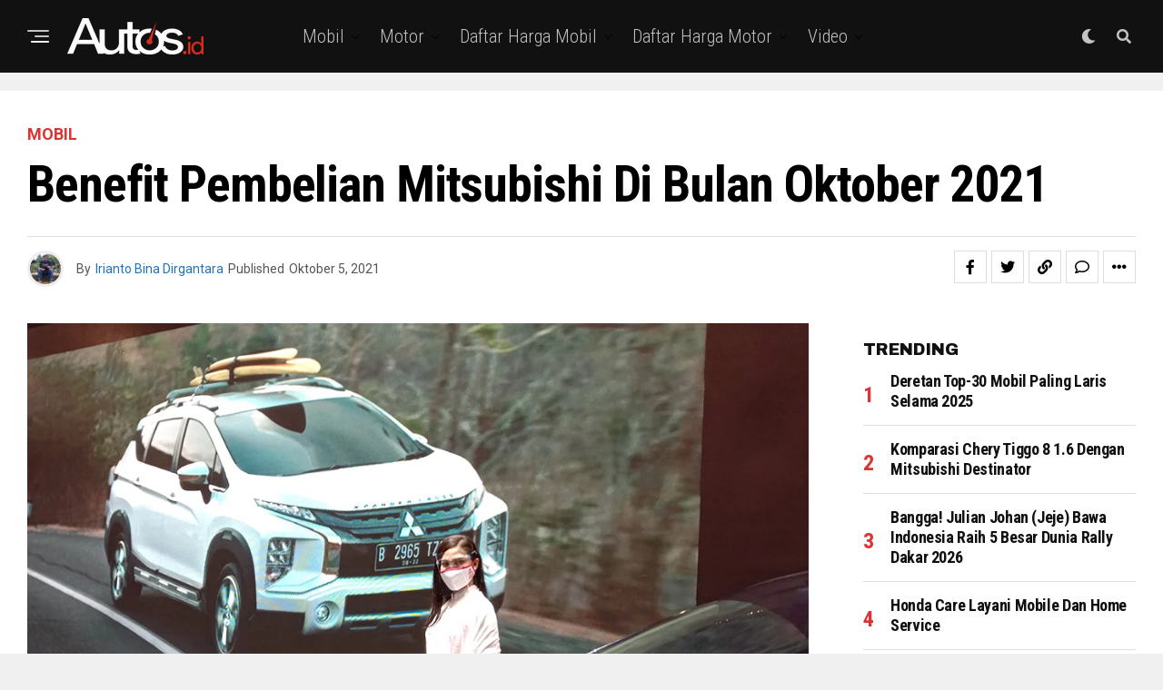

--- FILE ---
content_type: text/html; charset=UTF-8
request_url: https://www.autos.id/mobil/benefit-pembelian-mitsubishi-di-bulan-oktober-2021/
body_size: 33310
content:
<!DOCTYPE html>
<html lang="id">
<head>
<meta charset="UTF-8" >
<meta name="viewport" id="viewport" content="width=device-width, initial-scale=1.0, maximum-scale=1.0, minimum-scale=1.0, user-scalable=no" />
<meta name='robots' content='index, follow, max-image-preview:large, max-snippet:-1, max-video-preview:-1' />

	<!-- This site is optimized with the Yoast SEO plugin v24.2 - https://yoast.com/wordpress/plugins/seo/ -->
	<title>Benefit Pembelian Mitsubishi di Bulan Oktober 2021 - Autos.id</title>
	<link rel="canonical" href="https://www.autos.id/mobil/benefit-pembelian-mitsubishi-di-bulan-oktober-2021/" />
	<meta property="og:locale" content="id_ID" />
	<meta property="og:type" content="article" />
	<meta property="og:title" content="Benefit Pembelian Mitsubishi di Bulan Oktober 2021 - Autos.id" />
	<meta property="og:description" content="Last updated on 10 Oktober, 2021Berbagai promo menarik diberikan untuk setiap pembelian model Mitsubishi Jakarta, Autos.id  – Setiap bulan menjadi sebuah awal baru bagi PT Mitsubishi Motors Krama Yudha Sales Indonesia (MMKSI) dalam menghadirkan program penjualan. Tidak terkecuali di bulan Oktober ini, di mana MMKSI menghadirkan berbagai penawaran terbaiknya bagi para konsumen maupun calon konsumen [&hellip;]" />
	<meta property="og:url" content="https://www.autos.id/mobil/benefit-pembelian-mitsubishi-di-bulan-oktober-2021/" />
	<meta property="og:site_name" content="Autos.id" />
	<meta property="article:publisher" content="https://www.facebook.com/AutosIndonesia/" />
	<meta property="article:published_time" content="2021-10-05T11:41:23+00:00" />
	<meta property="article:modified_time" content="2021-10-10T13:49:20+00:00" />
	<meta property="og:image" content="https://www.autos.id/wp-content/uploads/2021/04/IMG_20210420_165106.jpg" />
	<meta property="og:image:width" content="1000" />
	<meta property="og:image:height" content="748" />
	<meta property="og:image:type" content="image/jpeg" />
	<meta name="author" content="Irianto Bina Dirgantara" />
	<meta name="twitter:card" content="summary_large_image" />
	<meta name="twitter:creator" content="@autos_id" />
	<meta name="twitter:site" content="@autos_id" />
	<meta name="twitter:label1" content="Ditulis oleh" />
	<meta name="twitter:data1" content="Irianto Bina Dirgantara" />
	<meta name="twitter:label2" content="Estimasi waktu membaca" />
	<meta name="twitter:data2" content="6 menit" />
	<script type="application/ld+json" class="yoast-schema-graph">{"@context":"https://schema.org","@graph":[{"@type":"WebPage","@id":"https://www.autos.id/mobil/benefit-pembelian-mitsubishi-di-bulan-oktober-2021/","url":"https://www.autos.id/mobil/benefit-pembelian-mitsubishi-di-bulan-oktober-2021/","name":"Benefit Pembelian Mitsubishi di Bulan Oktober 2021 - Autos.id","isPartOf":{"@id":"https://www.autos.id/#website"},"primaryImageOfPage":{"@id":"https://www.autos.id/mobil/benefit-pembelian-mitsubishi-di-bulan-oktober-2021/#primaryimage"},"image":{"@id":"https://www.autos.id/mobil/benefit-pembelian-mitsubishi-di-bulan-oktober-2021/#primaryimage"},"thumbnailUrl":"https://www.autos.id/wp-content/uploads/2021/04/IMG_20210420_165106.jpg","datePublished":"2021-10-05T11:41:23+00:00","dateModified":"2021-10-10T13:49:20+00:00","author":{"@id":"https://www.autos.id/#/schema/person/3c0e812643e8fbaefcc1238d489f332a"},"breadcrumb":{"@id":"https://www.autos.id/mobil/benefit-pembelian-mitsubishi-di-bulan-oktober-2021/#breadcrumb"},"inLanguage":"id","potentialAction":[{"@type":"ReadAction","target":["https://www.autos.id/mobil/benefit-pembelian-mitsubishi-di-bulan-oktober-2021/"]}]},{"@type":"ImageObject","inLanguage":"id","@id":"https://www.autos.id/mobil/benefit-pembelian-mitsubishi-di-bulan-oktober-2021/#primaryimage","url":"https://www.autos.id/wp-content/uploads/2021/04/IMG_20210420_165106.jpg","contentUrl":"https://www.autos.id/wp-content/uploads/2021/04/IMG_20210420_165106.jpg","width":1000,"height":748,"caption":"Mitsubishi Xpander dan Xpander Cross menjadi penjualan terbanyak Mitsubishi di IIMS Hybrid 2021"},{"@type":"BreadcrumbList","@id":"https://www.autos.id/mobil/benefit-pembelian-mitsubishi-di-bulan-oktober-2021/#breadcrumb","itemListElement":[{"@type":"ListItem","position":1,"name":"Home","item":"https://www.autos.id/"},{"@type":"ListItem","position":2,"name":"Benefit Pembelian Mitsubishi di Bulan Oktober 2021"}]},{"@type":"WebSite","@id":"https://www.autos.id/#website","url":"https://www.autos.id/","name":"Autos.id","description":"Situs berita otomotif Indonesia yang membahas informasi mobil dan motor dari spesifikasi, harga, modifikasi, komparasi, balap dan info komunitas terkini","potentialAction":[{"@type":"SearchAction","target":{"@type":"EntryPoint","urlTemplate":"https://www.autos.id/?s={search_term_string}"},"query-input":{"@type":"PropertyValueSpecification","valueRequired":true,"valueName":"search_term_string"}}],"inLanguage":"id"},{"@type":"Person","@id":"https://www.autos.id/#/schema/person/3c0e812643e8fbaefcc1238d489f332a","name":"Irianto Bina Dirgantara","image":{"@type":"ImageObject","inLanguage":"id","@id":"https://www.autos.id/#/schema/person/image/","url":"https://secure.gravatar.com/avatar/ad8ad48517d5948aa301a54ab09b3fca?s=96&d=mm&r=g","contentUrl":"https://secure.gravatar.com/avatar/ad8ad48517d5948aa301a54ab09b3fca?s=96&d=mm&r=g","caption":"Irianto Bina Dirgantara"},"sameAs":["http://autos.id/"],"url":"https://www.autos.id/author/irianto/"}]}</script>
	<!-- / Yoast SEO plugin. -->


<link rel='dns-prefetch' href='//www.googletagmanager.com' />
<link rel='dns-prefetch' href='//ajax.googleapis.com' />
<link rel='dns-prefetch' href='//fonts.googleapis.com' />
<link rel='dns-prefetch' href='//pagead2.googlesyndication.com' />
<link rel="alternate" type="application/rss+xml" title="Autos.id &raquo; Feed" href="https://www.autos.id/feed/" />
<link rel="alternate" type="application/rss+xml" title="Autos.id &raquo; Umpan Komentar" href="https://www.autos.id/comments/feed/" />
<link rel="alternate" type="application/rss+xml" title="Autos.id &raquo; Benefit Pembelian Mitsubishi di Bulan Oktober 2021 Umpan Komentar" href="https://www.autos.id/mobil/benefit-pembelian-mitsubishi-di-bulan-oktober-2021/feed/" />
<script type="text/javascript">
/* <![CDATA[ */
window._wpemojiSettings = {"baseUrl":"https:\/\/s.w.org\/images\/core\/emoji\/15.0.3\/72x72\/","ext":".png","svgUrl":"https:\/\/s.w.org\/images\/core\/emoji\/15.0.3\/svg\/","svgExt":".svg","source":{"concatemoji":"https:\/\/www.autos.id\/wp-includes\/js\/wp-emoji-release.min.js?ver=6.6.4"}};
/*! This file is auto-generated */
!function(i,n){var o,s,e;function c(e){try{var t={supportTests:e,timestamp:(new Date).valueOf()};sessionStorage.setItem(o,JSON.stringify(t))}catch(e){}}function p(e,t,n){e.clearRect(0,0,e.canvas.width,e.canvas.height),e.fillText(t,0,0);var t=new Uint32Array(e.getImageData(0,0,e.canvas.width,e.canvas.height).data),r=(e.clearRect(0,0,e.canvas.width,e.canvas.height),e.fillText(n,0,0),new Uint32Array(e.getImageData(0,0,e.canvas.width,e.canvas.height).data));return t.every(function(e,t){return e===r[t]})}function u(e,t,n){switch(t){case"flag":return n(e,"\ud83c\udff3\ufe0f\u200d\u26a7\ufe0f","\ud83c\udff3\ufe0f\u200b\u26a7\ufe0f")?!1:!n(e,"\ud83c\uddfa\ud83c\uddf3","\ud83c\uddfa\u200b\ud83c\uddf3")&&!n(e,"\ud83c\udff4\udb40\udc67\udb40\udc62\udb40\udc65\udb40\udc6e\udb40\udc67\udb40\udc7f","\ud83c\udff4\u200b\udb40\udc67\u200b\udb40\udc62\u200b\udb40\udc65\u200b\udb40\udc6e\u200b\udb40\udc67\u200b\udb40\udc7f");case"emoji":return!n(e,"\ud83d\udc26\u200d\u2b1b","\ud83d\udc26\u200b\u2b1b")}return!1}function f(e,t,n){var r="undefined"!=typeof WorkerGlobalScope&&self instanceof WorkerGlobalScope?new OffscreenCanvas(300,150):i.createElement("canvas"),a=r.getContext("2d",{willReadFrequently:!0}),o=(a.textBaseline="top",a.font="600 32px Arial",{});return e.forEach(function(e){o[e]=t(a,e,n)}),o}function t(e){var t=i.createElement("script");t.src=e,t.defer=!0,i.head.appendChild(t)}"undefined"!=typeof Promise&&(o="wpEmojiSettingsSupports",s=["flag","emoji"],n.supports={everything:!0,everythingExceptFlag:!0},e=new Promise(function(e){i.addEventListener("DOMContentLoaded",e,{once:!0})}),new Promise(function(t){var n=function(){try{var e=JSON.parse(sessionStorage.getItem(o));if("object"==typeof e&&"number"==typeof e.timestamp&&(new Date).valueOf()<e.timestamp+604800&&"object"==typeof e.supportTests)return e.supportTests}catch(e){}return null}();if(!n){if("undefined"!=typeof Worker&&"undefined"!=typeof OffscreenCanvas&&"undefined"!=typeof URL&&URL.createObjectURL&&"undefined"!=typeof Blob)try{var e="postMessage("+f.toString()+"("+[JSON.stringify(s),u.toString(),p.toString()].join(",")+"));",r=new Blob([e],{type:"text/javascript"}),a=new Worker(URL.createObjectURL(r),{name:"wpTestEmojiSupports"});return void(a.onmessage=function(e){c(n=e.data),a.terminate(),t(n)})}catch(e){}c(n=f(s,u,p))}t(n)}).then(function(e){for(var t in e)n.supports[t]=e[t],n.supports.everything=n.supports.everything&&n.supports[t],"flag"!==t&&(n.supports.everythingExceptFlag=n.supports.everythingExceptFlag&&n.supports[t]);n.supports.everythingExceptFlag=n.supports.everythingExceptFlag&&!n.supports.flag,n.DOMReady=!1,n.readyCallback=function(){n.DOMReady=!0}}).then(function(){return e}).then(function(){var e;n.supports.everything||(n.readyCallback(),(e=n.source||{}).concatemoji?t(e.concatemoji):e.wpemoji&&e.twemoji&&(t(e.twemoji),t(e.wpemoji)))}))}((window,document),window._wpemojiSettings);
/* ]]> */
</script>
<style id='wp-emoji-styles-inline-css' type='text/css'>

	img.wp-smiley, img.emoji {
		display: inline !important;
		border: none !important;
		box-shadow: none !important;
		height: 1em !important;
		width: 1em !important;
		margin: 0 0.07em !important;
		vertical-align: -0.1em !important;
		background: none !important;
		padding: 0 !important;
	}
</style>
<link rel='stylesheet' id='wp-block-library-css' href='https://www.autos.id/wp-includes/css/dist/block-library/style.min.css?ver=6.6.4' type='text/css' media='all' />
<style id='classic-theme-styles-inline-css' type='text/css'>
/*! This file is auto-generated */
.wp-block-button__link{color:#fff;background-color:#32373c;border-radius:9999px;box-shadow:none;text-decoration:none;padding:calc(.667em + 2px) calc(1.333em + 2px);font-size:1.125em}.wp-block-file__button{background:#32373c;color:#fff;text-decoration:none}
</style>
<style id='global-styles-inline-css' type='text/css'>
:root{--wp--preset--aspect-ratio--square: 1;--wp--preset--aspect-ratio--4-3: 4/3;--wp--preset--aspect-ratio--3-4: 3/4;--wp--preset--aspect-ratio--3-2: 3/2;--wp--preset--aspect-ratio--2-3: 2/3;--wp--preset--aspect-ratio--16-9: 16/9;--wp--preset--aspect-ratio--9-16: 9/16;--wp--preset--color--black: #000000;--wp--preset--color--cyan-bluish-gray: #abb8c3;--wp--preset--color--white: #ffffff;--wp--preset--color--pale-pink: #f78da7;--wp--preset--color--vivid-red: #cf2e2e;--wp--preset--color--luminous-vivid-orange: #ff6900;--wp--preset--color--luminous-vivid-amber: #fcb900;--wp--preset--color--light-green-cyan: #7bdcb5;--wp--preset--color--vivid-green-cyan: #00d084;--wp--preset--color--pale-cyan-blue: #8ed1fc;--wp--preset--color--vivid-cyan-blue: #0693e3;--wp--preset--color--vivid-purple: #9b51e0;--wp--preset--color--: #444;--wp--preset--gradient--vivid-cyan-blue-to-vivid-purple: linear-gradient(135deg,rgba(6,147,227,1) 0%,rgb(155,81,224) 100%);--wp--preset--gradient--light-green-cyan-to-vivid-green-cyan: linear-gradient(135deg,rgb(122,220,180) 0%,rgb(0,208,130) 100%);--wp--preset--gradient--luminous-vivid-amber-to-luminous-vivid-orange: linear-gradient(135deg,rgba(252,185,0,1) 0%,rgba(255,105,0,1) 100%);--wp--preset--gradient--luminous-vivid-orange-to-vivid-red: linear-gradient(135deg,rgba(255,105,0,1) 0%,rgb(207,46,46) 100%);--wp--preset--gradient--very-light-gray-to-cyan-bluish-gray: linear-gradient(135deg,rgb(238,238,238) 0%,rgb(169,184,195) 100%);--wp--preset--gradient--cool-to-warm-spectrum: linear-gradient(135deg,rgb(74,234,220) 0%,rgb(151,120,209) 20%,rgb(207,42,186) 40%,rgb(238,44,130) 60%,rgb(251,105,98) 80%,rgb(254,248,76) 100%);--wp--preset--gradient--blush-light-purple: linear-gradient(135deg,rgb(255,206,236) 0%,rgb(152,150,240) 100%);--wp--preset--gradient--blush-bordeaux: linear-gradient(135deg,rgb(254,205,165) 0%,rgb(254,45,45) 50%,rgb(107,0,62) 100%);--wp--preset--gradient--luminous-dusk: linear-gradient(135deg,rgb(255,203,112) 0%,rgb(199,81,192) 50%,rgb(65,88,208) 100%);--wp--preset--gradient--pale-ocean: linear-gradient(135deg,rgb(255,245,203) 0%,rgb(182,227,212) 50%,rgb(51,167,181) 100%);--wp--preset--gradient--electric-grass: linear-gradient(135deg,rgb(202,248,128) 0%,rgb(113,206,126) 100%);--wp--preset--gradient--midnight: linear-gradient(135deg,rgb(2,3,129) 0%,rgb(40,116,252) 100%);--wp--preset--font-size--small: 13px;--wp--preset--font-size--medium: 20px;--wp--preset--font-size--large: 36px;--wp--preset--font-size--x-large: 42px;--wp--preset--spacing--20: 0.44rem;--wp--preset--spacing--30: 0.67rem;--wp--preset--spacing--40: 1rem;--wp--preset--spacing--50: 1.5rem;--wp--preset--spacing--60: 2.25rem;--wp--preset--spacing--70: 3.38rem;--wp--preset--spacing--80: 5.06rem;--wp--preset--shadow--natural: 6px 6px 9px rgba(0, 0, 0, 0.2);--wp--preset--shadow--deep: 12px 12px 50px rgba(0, 0, 0, 0.4);--wp--preset--shadow--sharp: 6px 6px 0px rgba(0, 0, 0, 0.2);--wp--preset--shadow--outlined: 6px 6px 0px -3px rgba(255, 255, 255, 1), 6px 6px rgba(0, 0, 0, 1);--wp--preset--shadow--crisp: 6px 6px 0px rgba(0, 0, 0, 1);}:where(.is-layout-flex){gap: 0.5em;}:where(.is-layout-grid){gap: 0.5em;}body .is-layout-flex{display: flex;}.is-layout-flex{flex-wrap: wrap;align-items: center;}.is-layout-flex > :is(*, div){margin: 0;}body .is-layout-grid{display: grid;}.is-layout-grid > :is(*, div){margin: 0;}:where(.wp-block-columns.is-layout-flex){gap: 2em;}:where(.wp-block-columns.is-layout-grid){gap: 2em;}:where(.wp-block-post-template.is-layout-flex){gap: 1.25em;}:where(.wp-block-post-template.is-layout-grid){gap: 1.25em;}.has-black-color{color: var(--wp--preset--color--black) !important;}.has-cyan-bluish-gray-color{color: var(--wp--preset--color--cyan-bluish-gray) !important;}.has-white-color{color: var(--wp--preset--color--white) !important;}.has-pale-pink-color{color: var(--wp--preset--color--pale-pink) !important;}.has-vivid-red-color{color: var(--wp--preset--color--vivid-red) !important;}.has-luminous-vivid-orange-color{color: var(--wp--preset--color--luminous-vivid-orange) !important;}.has-luminous-vivid-amber-color{color: var(--wp--preset--color--luminous-vivid-amber) !important;}.has-light-green-cyan-color{color: var(--wp--preset--color--light-green-cyan) !important;}.has-vivid-green-cyan-color{color: var(--wp--preset--color--vivid-green-cyan) !important;}.has-pale-cyan-blue-color{color: var(--wp--preset--color--pale-cyan-blue) !important;}.has-vivid-cyan-blue-color{color: var(--wp--preset--color--vivid-cyan-blue) !important;}.has-vivid-purple-color{color: var(--wp--preset--color--vivid-purple) !important;}.has-black-background-color{background-color: var(--wp--preset--color--black) !important;}.has-cyan-bluish-gray-background-color{background-color: var(--wp--preset--color--cyan-bluish-gray) !important;}.has-white-background-color{background-color: var(--wp--preset--color--white) !important;}.has-pale-pink-background-color{background-color: var(--wp--preset--color--pale-pink) !important;}.has-vivid-red-background-color{background-color: var(--wp--preset--color--vivid-red) !important;}.has-luminous-vivid-orange-background-color{background-color: var(--wp--preset--color--luminous-vivid-orange) !important;}.has-luminous-vivid-amber-background-color{background-color: var(--wp--preset--color--luminous-vivid-amber) !important;}.has-light-green-cyan-background-color{background-color: var(--wp--preset--color--light-green-cyan) !important;}.has-vivid-green-cyan-background-color{background-color: var(--wp--preset--color--vivid-green-cyan) !important;}.has-pale-cyan-blue-background-color{background-color: var(--wp--preset--color--pale-cyan-blue) !important;}.has-vivid-cyan-blue-background-color{background-color: var(--wp--preset--color--vivid-cyan-blue) !important;}.has-vivid-purple-background-color{background-color: var(--wp--preset--color--vivid-purple) !important;}.has-black-border-color{border-color: var(--wp--preset--color--black) !important;}.has-cyan-bluish-gray-border-color{border-color: var(--wp--preset--color--cyan-bluish-gray) !important;}.has-white-border-color{border-color: var(--wp--preset--color--white) !important;}.has-pale-pink-border-color{border-color: var(--wp--preset--color--pale-pink) !important;}.has-vivid-red-border-color{border-color: var(--wp--preset--color--vivid-red) !important;}.has-luminous-vivid-orange-border-color{border-color: var(--wp--preset--color--luminous-vivid-orange) !important;}.has-luminous-vivid-amber-border-color{border-color: var(--wp--preset--color--luminous-vivid-amber) !important;}.has-light-green-cyan-border-color{border-color: var(--wp--preset--color--light-green-cyan) !important;}.has-vivid-green-cyan-border-color{border-color: var(--wp--preset--color--vivid-green-cyan) !important;}.has-pale-cyan-blue-border-color{border-color: var(--wp--preset--color--pale-cyan-blue) !important;}.has-vivid-cyan-blue-border-color{border-color: var(--wp--preset--color--vivid-cyan-blue) !important;}.has-vivid-purple-border-color{border-color: var(--wp--preset--color--vivid-purple) !important;}.has-vivid-cyan-blue-to-vivid-purple-gradient-background{background: var(--wp--preset--gradient--vivid-cyan-blue-to-vivid-purple) !important;}.has-light-green-cyan-to-vivid-green-cyan-gradient-background{background: var(--wp--preset--gradient--light-green-cyan-to-vivid-green-cyan) !important;}.has-luminous-vivid-amber-to-luminous-vivid-orange-gradient-background{background: var(--wp--preset--gradient--luminous-vivid-amber-to-luminous-vivid-orange) !important;}.has-luminous-vivid-orange-to-vivid-red-gradient-background{background: var(--wp--preset--gradient--luminous-vivid-orange-to-vivid-red) !important;}.has-very-light-gray-to-cyan-bluish-gray-gradient-background{background: var(--wp--preset--gradient--very-light-gray-to-cyan-bluish-gray) !important;}.has-cool-to-warm-spectrum-gradient-background{background: var(--wp--preset--gradient--cool-to-warm-spectrum) !important;}.has-blush-light-purple-gradient-background{background: var(--wp--preset--gradient--blush-light-purple) !important;}.has-blush-bordeaux-gradient-background{background: var(--wp--preset--gradient--blush-bordeaux) !important;}.has-luminous-dusk-gradient-background{background: var(--wp--preset--gradient--luminous-dusk) !important;}.has-pale-ocean-gradient-background{background: var(--wp--preset--gradient--pale-ocean) !important;}.has-electric-grass-gradient-background{background: var(--wp--preset--gradient--electric-grass) !important;}.has-midnight-gradient-background{background: var(--wp--preset--gradient--midnight) !important;}.has-small-font-size{font-size: var(--wp--preset--font-size--small) !important;}.has-medium-font-size{font-size: var(--wp--preset--font-size--medium) !important;}.has-large-font-size{font-size: var(--wp--preset--font-size--large) !important;}.has-x-large-font-size{font-size: var(--wp--preset--font-size--x-large) !important;}
:where(.wp-block-post-template.is-layout-flex){gap: 1.25em;}:where(.wp-block-post-template.is-layout-grid){gap: 1.25em;}
:where(.wp-block-columns.is-layout-flex){gap: 2em;}:where(.wp-block-columns.is-layout-grid){gap: 2em;}
:root :where(.wp-block-pullquote){font-size: 1.5em;line-height: 1.6;}
</style>
<link rel='stylesheet' id='theiaPostSlider-css' href='https://www.autos.id/wp-content/plugins/theia-post-slider/css/font-theme.css?ver=1.15.1' type='text/css' media='all' />
<style id='theiaPostSlider-inline-css' type='text/css'>


				.theiaPostSlider_nav.fontTheme ._title,
				.theiaPostSlider_nav.fontTheme ._text {
					line-height: 48px;
				}
	
				.theiaPostSlider_nav.fontTheme ._button {
					color: #f08100;
				}
	
				.theiaPostSlider_nav.fontTheme ._button ._2 span {
					font-size: 48px;
					line-height: 48px;
				}
	
				.theiaPostSlider_nav.fontTheme ._button:hover,
				.theiaPostSlider_nav.fontTheme ._button:focus {
					color: #ffa338;
				}
	
				.theiaPostSlider_nav.fontTheme ._disabled {
					color: #777777 !important;
				}
			
</style>
<link rel='stylesheet' id='theiaPostSlider-font-css' href='https://www.autos.id/wp-content/plugins/theia-post-slider/fonts/style.css?ver=1.15.1' type='text/css' media='all' />
<link rel='stylesheet' id='ql-jquery-ui-css' href='//ajax.googleapis.com/ajax/libs/jqueryui/1.12.1/themes/smoothness/jquery-ui.css?ver=6.6.4' type='text/css' media='all' />
<link rel='stylesheet' id='zox-custom-style-css' href='https://www.autos.id/wp-content/themes/zoxpress/style.css?ver=6.6.4' type='text/css' media='all' />
<style id='zox-custom-style-inline-css' type='text/css'>


	a,
	a:visited,
	a:hover h2.zox-s-title1,
	a:hover h2.zox-s-title1-feat,
	a:hover h2.zox-s-title2,
	a:hover h2.zox-s-title3,
	.zox-post-body p a,
	h3.zox-post-cat a,
	.sp-template a,
	.sp-data-table a,
	span.zox-author-name a,
	a:hover h2.zox-authors-latest,
	span.zox-authors-name a:hover,
	#zox-side-wrap a:hover {
		color: #1e73be;
	}

	.zox-s8 a:hover h2.zox-s-title1,
	.zox-s8 a:hover h2.zox-s-title1-feat,
	.zox-s8 a:hover h2.zox-s-title2,
	.zox-s8 a:hover h2.zox-s-title3 {
		box-shadow: 15px 0 0 #fff, -10px 0 0 #fff;
		color: #1e73be;
	}

	.woocommerce-message:before,
	.woocommerce-info:before,
	.woocommerce-message:before,
	.woocommerce .star-rating span:before,
	span.zox-s-cat,
	h3.zox-post-cat a,
	.zox-s6 span.zox-s-cat,
	.zox-s8 span.zox-s-cat,
	.zox-widget-side-trend-wrap .zox-art-text:before {
		color: #dd3333;
	}

	.zox-widget-bgp,
	.zox-widget-bgp.zox-widget-txtw .zox-art-wrap,
	.zox-widget-bgp.zox-widget-txtw .zox-widget-featl-sub .zox-art-wrap,
	.zox-s4 .zox-widget-bgp span.zox-s-cat,
	.woocommerce span.onsale,
	.zox-s7 .zox-byline-wrap:before,
	.zox-s3 span.zox-s-cat,
	.zox-o1 span.zox-s-cat,
	.zox-s3 .zox-widget-side-trend-wrap .zox-art-text:before,
	.sp-table-caption,
	#zox-search-form #zox-search-submit,
	#zox-search-form2 #zox-search-submit2,
	.pagination .current,
	.pagination a:hover,
	.zox-o6 span.zox-s-cat {
		background: #dd3333;
	}

	.woocommerce .widget_price_filter .ui-slider .ui-slider-handle,
	.woocommerce #respond input#submit.alt,
	.woocommerce a.button.alt,
	.woocommerce button.button.alt,
	.woocommerce input.button.alt,
	.woocommerce #respond input#submit.alt:hover,
	.woocommerce a.button.alt:hover,
	.woocommerce button.button.alt:hover,
	.woocommerce input.button.alt:hover {
		background-color: #dd3333;
	}

	.woocommerce-error,
	.woocommerce-info,
	.woocommerce-message {
		border-top-color: #dd3333;
	}

	.zox-feat-ent1-left,
	.zox-ent1 .zox-side-widget {
		border-top: 2px solid #dd3333;
	}

	.zox-feat-ent3-main-wrap h2.zox-s-title2 {
		background-color: #dd3333;
		box-shadow: 15px 0 0 #dd3333, -10px 0 0 #dd3333;
	}

	.zox-widget-side-trend-wrap .zox-art-text:before,
	.pagination .current,
	.pagination a:hover {
		border: 1px solid #dd3333;
	}

	.zox-post-type {
		border: 3px solid #dd3333;
	}
	.zox-net1 .zox-post-type,
	.zox-net2 .zox-post-type {
		background: #dd3333;
	}
	.zox-widget-featl-sub .zox-post-type {
		border: 2px solid #dd3333;
	}

	@media screen and (max-width: 479px) {
	.zox-net1.zox-s4 .zox-widget-bgp .zox-art-main span.zox-s-cat {
		background: #dd3333 !important;
	}
	}

	.zox-o3 h3.zox-s-cat {
		background: #dd3333;
	}

	.zox-widget-bgs,
	.zox-widget-bgs.zox-widget-txtw .zox-art-wrap,
	.zox-widget-bgs.zox-widget-txtw .zox-widget-featl-sub .zox-art-wrap,
	.zox-s4 .zox-widget-bgs span.zox-s-cat {
		background: #dd3333;
	}

	#zox-top-head-wrap {
		background: #000000;
	}

	span.zox-top-soc-but,
	.zox-top-nav-menu ul li a,
	span.zox-woo-cart-icon {
		color: #cccccc;
	}

	span.zox-woo-cart-num {
		background: #cccccc;
	}

	.zox-top-nav-menu ul li:hover a {
		color: #ed1c24;
	}

	#zox-top-head-wrap,
	#zox-top-head,
	#zox-top-head-left,
	#zox-top-head-mid,
	#zox-top-head-right,
	.zox-top-nav-menu ul {
		height: 40px;
	}

	#zox-top-head-mid img {
		max-height: calc(40px - 20px);
	}

	.zox-top-nav-menu ul li a {
		font-size: 16px;
	}

	#zox-bot-head-wrap,
	#zox-bot-head-wrap.zox-trans-bot.zox-fix-up,
	#zox-fly-wrap,
	#zox-bot-head-wrap.zox-trans-bot:hover {
		background-color: #ffffff;
		background-image: none;
	}

	.zox-nav-menu ul li a,
	span.zox-nav-search-but,
	span.zox-night,
	.zox-trans-bot.zox-fix-up .zox-nav-menu ul li a,
	.zox-trans-bot.zox-fix-up span.zox-nav-search-but,
	nav.zox-fly-nav-menu ul li a,
	span.zox-fly-soc-head,
	ul.zox-fly-soc-list li a,
	nav.zox-fly-nav-menu ul li.menu-item-has-children:after {
		color: #000000;
	}

	.zox-nav-menu ul li.menu-item-has-children a:after,
	.zox-nav-menu ul li.zox-mega-drop a:after {
		border-right: 1px solid #000000;
		border-bottom: 1px solid #000000;
	}

	.zox-fly-but-wrap span,
	.zox-trans-bot.zox-fix-up .zox-fly-but-wrap span {
		background: #000000;
	}

	.zox-nav-menu ul li:hover a,
	span.zox-nav-search-but:hover,
	span.zox-night:hover {
		color: #ed1c24;
	}

	.zox-fly-but-wrap:hover span {
		background: #ed1c24;
	}

	span.zox-widget-main-title {
		color: #111;
	}

	#zox-foot-wrap {
		background: #000000;
	}

	#zox-foot-wrap p {
		color: #aaa;
	}

	#zox-foot-wrap a {
		color: #aaa;
	}

	ul.zox-foot-soc-list li a {
		border: 1px solid #aaa;
	}

	span.zox-widget-side-title {
		color: #111;
	}

	span.zox-post-main-title {
		color: #111;
	}

	.zox-top-nav-menu ul li a {
		padding-top: calc((40px - 16px) / 2);
		padding-bottom: calc((40px - 16px) / 2);
	}

	#zox-bot-head-wrap,
	.zox-bot-head-menu,
	#zox-bot-head,
	#zox-bot-head-left,
	#zox-bot-head-right,
	#zox-bot-head-mid,
	.zox-bot-head-logo,
	.zox-bot-head-logo-main,
	.zox-nav-menu,
	.zox-nav-menu ul {
		height: 80px;
	}

	.zox-bot-head-logo img,
	.zox-bot-head-logo-main img {
		max-height: calc(80px - 20px);
	}

	.zox-nav-menu ul li ul.sub-menu,
	.zox-nav-menu ul li.menu-item-object-category .zox-mega-dropdown {
		top: 80px;
	}

	.zox-nav-menu ul li a {
		font-size: 20px;
	}

	.zox-nav-menu ul li a {
		padding-top: calc((80px - 20px) / 2);
		padding-bottom: calc((80px - 20px) / 2);
	}

	.zox-fix-up {
		top: -80px !important;
		-webkit-transform: translate3d(0,-80px,0) !important;
	   	   -moz-transform: translate3d(0,-80px,0) !important;
	    	-ms-transform: translate3d(0,-80px,0) !important;
	     	 -o-transform: translate3d(0,-80px,0) !important;
				transform: translate3d(0,-80px,0) !important;
	}

	.zox-fix {
		top: -80px;
		-webkit-transform: translate3d(0,80px,0) !important;
	   	   -moz-transform: translate3d(0,80px,0) !important;
	    	-ms-transform: translate3d(0,80px,0) !important;
	     	 -o-transform: translate3d(0,80px,0) !important;
				transform: translate3d(0,80px,0) !important;
	}

	.zox-fix-up .zox-nav-menu ul li a {
		padding-top: calc((60px - 20px) / 2);
		padding-bottom: calc((60px - 20px) / 2);
	}

	.zox-feat-ent1-grid,
	.zox-feat-ent2-bot,
	.zox-feat-net1-grid {
		grid-template-columns: auto 300px;
	}

	body,
	span.zox-s-cat,
	span.zox-ad-label,
	.woocommerce ul.product_list_widget li a,
	.woocommerce ul.product_list_widget span.product-title,
	.woocommerce #reviews #comments ol.commentlist li .comment-text p.meta,
	.woocommerce div.product p.price,
	.woocommerce div.product p.price ins,
	.woocommerce div.product p.price del,
	.woocommerce ul.products li.product .price del,
	.woocommerce ul.products li.product .price ins,
	.woocommerce ul.products li.product .price,
	.woocommerce #respond input#submit,
	.woocommerce a.button,
	.woocommerce button.button,
	.woocommerce input.button,
	.woocommerce .widget_price_filter .price_slider_amount .button,
	.woocommerce span.onsale,
	.woocommerce-review-link,
	#woo-content p.woocommerce-result-count,
	.woocommerce div.product .woocommerce-tabs ul.tabs li a,
	.woocommerce .woocommerce-breadcrumb,
	.woocommerce #respond input#submit.alt,
	.woocommerce a.button.alt,
	.woocommerce button.button.alt,
	.woocommerce input.button.alt,
	.zox-post-tags-header,
	.zox-post-tags a {
		font-family: 'Roboto', sans-serif;
		font-weight: 400;
		text-transform: None;
	}

	#zox-woo-side-wrap span.zox-widget-side-title,
	span.zox-authors-name a,
	h1.zox-author-top-head {
		font-family: 'Roboto', sans-serif;
	}

	p.zox-s-graph,
	span.zox-post-excerpt p,
	.zox-post-body p,
	#woo-content p,
	#zox-404 p,
	.zox-post-body ul li,
	.zox-post-body ol li,
	.zox-author-box-text p {
		font-family: 'Roboto', sans-serif;
		font-weight: 400;
		text-transform: None;
	}

	.zox-nav-menu ul li a,
	.zox-top-nav-menu ul li a,
	nav.zox-fly-nav-menu ul li a {
		font-family: 'Roboto Condensed', sans-serif;
		font-weight: 300;
		text-transform: Capitalize;
	}

	.zox-nav-menu ul li ul.zox-mega-list li a,
	.zox-nav-menu ul li ul.zox-mega-list li a p {
		font-family: 'Roboto Condensed', sans-serif;
	}

	h2.zox-s-title1,
	h2.zox-s-title1-feat,
	.woocommerce div.product .product_title,
	.woocommerce .related h2,
	#woo-content .summary p.price,
	.woocommerce div.product .woocommerce-tabs .panel h2,
	#zox-404 h1,
	h1.zox-post-title,
	.zox-widget-side-trend-wrap .zox-art-text:before,
	.zox-post-body blockquote p,
	.zox-post-body .wp-block-pullquote blockquote p,
	.zox-post-body h1,
	.zox-post-body h2,
	.zox-post-body h3,
	.zox-post-body h4,
	.zox-post-body h5,
	.zox-post-body h6,
	.comment-inner h1,
	.comment-inner h2,
	.comment-inner h3,
	.comment-inner h4,
	.comment-inner h5,
	.comment-inner h6,
	span.zox-author-box-name a {
		font-family: 'Roboto Condensed', sans-serif;
		font-weight: 700;
		text-transform: Capitalize;
	}

	span.zox-widget-main-title {
		font-family: 'Archivo Black', sans-serif;
		font-weight: 400;
		text-transform: Capitalize;
	}

	span.zox-widget-side-title {
		font-family: 'Archivo Black', sans-serif;
		font-weight: 400;
		text-transform: Uppercase;
	}

	span.zox-post-main-title {
		font-family: 'Roboto', sans-serif;
		font-weight: 900;
		text-transform: Capitalize;
	}

	h2.zox-s-title2,
	h2.zox-s-title3,
	span.zox-woo-cart-num,
	p.zox-search-p,
	.alp-related-posts .current .post-title,
	.alp-related-posts-wrapper .alp-related-post .post-title,
	.zox-widget-txtw span.zox-widget-main-title {
		font-family: 'Roboto Condensed', sans-serif;
		font-weight: 700;
		text-transform: Capitalize;
	}

	.zox-post-width {
		margin: 0 auto;
		max-width: calc(1240px + 60px);
	}


	

		span.zox-top-soc-but,
		.zox-top-nav-menu ul li a {
			color: #aaa;
		}
		.zox-top-nav-menu ul li a {
			text-transform: capitalize;
		}
		.zox-nav-menu ul li ul.zox-mega-list li a,
		.zox-nav-menu ul li ul.zox-mega-list li a p {
			text-transform: capitalize;
		}
		span.zox-s-cat {
			text-transform: uppercase;
		}
		#zox-feat-tech3-wrap .zox-byline-wrap span,
		#zox-feat-tech3-wrap .zox-byline-wrap span a {
			font-weight: 600;
			text-transform: capitalize;
		}
		span.zox-widget-home-title {
			font-family: 'Poppins', sans-serif;
			font-weight: 700;
			text-transform: capitalize;
		}
			

			.zox-head-width {
				margin: 0 auto;
				max-width: none;
			}
			.zox-nav-menu ul li.zox-mega-drop .zox-mega-dropdown {
				left: calc(((100vw - 100%) /2) * -1);
			}
				

			.zox-body-width,
			.zox-widget-feat-wrap.zox-o1 .zox-art-text-cont,
			.zox-widget-feat-wrap.zox-o4 .zox-art-text-cont,
			.zox-widget-feat-main.zox-o1 .zox-art-text-cont,
			.zox-widget-feat-main.zox-o4 .zox-art-text-cont {
				margin: 0 auto;
				padding: 0 30px;
				max-width: calc(1320px + 60px);
			}
				

			#zox-bot-head-left {
				display: grid;
			}
			#zox-bot-head {
				grid-template-columns: 24px auto 60px;
			}
			.zox-bot-head-menu {
				padding: 0 0 0 36px;
			}
				

	.zox-fix-up {
		-webkit-box-shadow: 0 0.5rem 1rem 0 rgba(21,21,30,0.08);
		   -moz-box-shadow: 0 0.5rem 1rem 0 rgba(21,21,30,0.08);
			-ms-box-shadow: 0 0.5rem 1rem 0 rgba(21,21,30,0.08);
			 -o-box-shadow: 0 0.5rem 1rem 0 rgba(21,21,30,0.08);
				box-shadow: 0 0.5rem 1rem 0 rgba(21,21,30,0.08);
	}
		

.zox-nav-links {
	display: none;
	}
	

				.zox-feat-ent1-grid,
				.zox-feat-net1-grid {
					grid-template-columns: calc(100% - 320px) 300px;
					}
				.zox-post-main-wrap {
					grid-template-columns: calc(100% - 360px) 300px;
				}
				#zox-home-body-wrap {
					grid-template-columns: calc(100% - 360px) 300px;
					}
					

	.zox-post-body p a {
		box-shadow: inset 0 -1px 0 0 #fff, inset 0 -2px 0 0 #1e73be;
		color: #000;
	}
	.zox-post-body p a:hover {
		color: #1e73be;
	}
	

		.zox-widget-main-head {
			margin: 0 0 20px;
		}
		h4.zox-widget-main-title {
			text-align: left;
		}
		span.zox-widget-main-title {
			font-size: 1.625rem;
			letter-spacing: 0;
		}
		

		.zox-widget-side-head {
			margin: 0 0 15px;
		}
		h4.zox-widget-side-title {
			text-align: left;
		}
		span.zox-widget-side-title {
			font-size: 1.125rem;
			letter-spacing: 0;
		}
		#zox-woo-side-wrap span.zox-widget-side-title {
			font-size: 1rem;
		}
		

		span.zox-post-main-title {
			font-size: 3rem;
			font-style: italic;
		}
		

		#zox-lead-top-wrap {
			position: relative;
			height: 0;
		}
		#zox-lead-top-in {
			clip: rect(0,auto,auto,0);
			overflow: hidden;
			position: absolute;
				left: 0;
				top: 0;
			z-index: 1;
			zoom: 1;
			width: 100%;
			height: 100%;
		}
		#zox-lead-top {
			position: fixed;
				top: 0;
				left: 0;
		}
		

	.archive #zox-home-body-wrap {
		grid-gap: 0;
		grid-template-columns: 100%;
	}
	.archive #zox-home-right-wrap {
		display: none;
	}
	


		
</style>
<link rel='stylesheet' id='fontawesome-css' href='https://www.autos.id/wp-content/themes/zoxpress/font-awesome/css/all.css?ver=6.6.4' type='text/css' media='all' />
<link crossorigin="anonymous" rel='stylesheet' id='zox-fonts-css' href='//fonts.googleapis.com/css?family=Heebo%3A300%2C400%2C500%2C700%2C800%2C900%7CAlegreya%3A400%2C500%2C700%2C800%2C900%7CJosefin+Sans%3A300%2C400%2C600%2C700%7CLibre+Franklin%3A300%2C400%2C500%2C600%2C700%2C800%2C900%7CFrank+Ruhl+Libre%3A300%2C400%2C500%2C700%2C900%7CNunito+Sans%3A300%2C400%2C600%2C700%2C800%2C900%7CMontserrat%3A300%2C400%2C500%2C600%2C700%2C800%2C900%7CAnton%3A400%7CNoto+Serif%3A400%2C700%7CNunito%3A300%2C400%2C600%2C700%2C800%2C900%7CRajdhani%3A300%2C400%2C500%2C600%2C700%7CTitillium+Web%3A300%2C400%2C600%2C700%2C900%7CPT+Serif%3A400%2C400i%2C700%2C700i%7CAmiri%3A400%2C400i%2C700%2C700i%7COswald%3A300%2C400%2C500%2C600%2C700%7CRoboto+Mono%3A400%2C700%7CBarlow+Semi+Condensed%3A700%2C800%2C900%7CPoppins%3A300%2C400%2C500%2C600%2C700%2C800%2C900%7CRoboto+Condensed%3A300%2C400%2C700%7CRoboto%3A300%2C400%2C500%2C700%2C900%7CPT+Serif%3A400%2C700%7COpen+Sans+Condensed%3A300%2C700%7COpen+Sans%3A700%7CSource+Serif+Pro%3A400%2C600%2C700%7CIM+Fell+French+Canon%3A400%2C400i%7CRoboto%3A100%2C100i%2C200%2C+200i%2C300%2C300i%2C400%2C400i%2C500%2C500i%2C600%2C600i%2C700%2C700i%2C800%2C800i%2C900%2C900i%7CRoboto%3A100%2C100i%2C200%2C+200i%2C300%2C300i%2C400%2C400i%2C500%2C500i%2C600%2C600i%2C700%2C700i%2C800%2C800i%2C900%2C900i%7CRoboto+Condensed%3A100%2C100i%2C200%2C+200i%2C300%2C300i%2C400%2C400i%2C500%2C500i%2C600%2C600i%2C700%2C700i%2C800%2C800i%2C900%2C900i%7CRoboto+Condensed%3A100%2C100i%2C200%2C+200i%2C300%2C300i%2C400%2C400i%2C500%2C500i%2C600%2C600i%2C700%2C700i%2C800%2C800i%2C900%2C900i%7CRoboto+Condensed%3A100%2C100i%2C200%2C+200i%2C300%2C300i%2C400%2C400i%2C500%2C500i%2C600%2C600i%2C700%2C700i%2C800%2C800i%2C900%2C900i%7CArchivo+Black%3A100%2C100i%2C200%2C+200i%2C300%2C300i%2C400%2C400i%2C500%2C500i%2C600%2C600i%2C700%2C700i%2C800%2C800i%2C900%2C900i%7CArchivo+Black%3A100%2C100i%2C200%2C+200i%2C300%2C300i%2C400%2C400i%2C500%2C500i%2C600%2C600i%2C700%2C700i%2C800%2C800i%2C900%2C900i%26subset%3Dlatin%2Clatin-ext%2Ccyrillic%2Ccyrillic-ext%2Cgreek-ext%2Cgreek%2Cvietnamese' type='text/css' media='all' />
<link rel='stylesheet' id='zox-media-queries-css' href='https://www.autos.id/wp-content/themes/zoxpress/css/media-queries.css?ver=6.6.4' type='text/css' media='all' />
<link rel='stylesheet' id='tablepress-default-css' href='https://www.autos.id/wp-content/tablepress-combined.min.css?ver=29' type='text/css' media='all' />
<script type="text/javascript" src="https://www.autos.id/wp-includes/js/jquery/jquery.min.js?ver=3.7.1" id="jquery-core-js"></script>
<script type="text/javascript" src="https://www.autos.id/wp-includes/js/jquery/jquery-migrate.min.js?ver=3.4.1" id="jquery-migrate-js"></script>
<script type="text/javascript" src="https://www.autos.id/wp-content/plugins/theia-post-slider/js/balupton-history.js/jquery.history.js?ver=1.7.1" id="history.js-js"></script>
<script type="text/javascript" src="https://www.autos.id/wp-content/plugins/theia-post-slider/js/async.min.js?ver=14.09.2014" id="async.js-js"></script>
<script type="text/javascript" src="https://www.autos.id/wp-content/plugins/theia-post-slider/js/tps.js?ver=1.15.1" id="theiaPostSlider/theiaPostSlider.js-js"></script>
<script type="text/javascript" src="https://www.autos.id/wp-content/plugins/theia-post-slider/js/main.js?ver=1.15.1" id="theiaPostSlider/main.js-js"></script>
<script type="text/javascript" src="https://www.autos.id/wp-content/plugins/theia-post-slider/js/tps-transition-slide.js?ver=1.15.1" id="theiaPostSlider/transition.js-js"></script>

<!-- Potongan tag Google (gtag.js) ditambahkan oleh Site Kit -->
<!-- Snippet Google Analytics telah ditambahkan oleh Site Kit -->
<script type="text/javascript" src="https://www.googletagmanager.com/gtag/js?id=G-BTME59KGNL" id="google_gtagjs-js" async></script>
<script type="text/javascript" id="google_gtagjs-js-after">
/* <![CDATA[ */
window.dataLayer = window.dataLayer || [];function gtag(){dataLayer.push(arguments);}
gtag("set","linker",{"domains":["www.autos.id"]});
gtag("js", new Date());
gtag("set", "developer_id.dZTNiMT", true);
gtag("config", "G-BTME59KGNL");
/* ]]> */
</script>
<link rel="https://api.w.org/" href="https://www.autos.id/wp-json/" /><link rel="alternate" title="JSON" type="application/json" href="https://www.autos.id/wp-json/wp/v2/posts/60577" /><link rel="EditURI" type="application/rsd+xml" title="RSD" href="https://www.autos.id/xmlrpc.php?rsd" />
<meta name="generator" content="WordPress 6.6.4" />
<link rel='shortlink' href='https://www.autos.id/?p=60577' />
<link rel="alternate" title="oEmbed (JSON)" type="application/json+oembed" href="https://www.autos.id/wp-json/oembed/1.0/embed?url=https%3A%2F%2Fwww.autos.id%2Fmobil%2Fbenefit-pembelian-mitsubishi-di-bulan-oktober-2021%2F" />
<link rel="alternate" title="oEmbed (XML)" type="text/xml+oembed" href="https://www.autos.id/wp-json/oembed/1.0/embed?url=https%3A%2F%2Fwww.autos.id%2Fmobil%2Fbenefit-pembelian-mitsubishi-di-bulan-oktober-2021%2F&#038;format=xml" />
<meta name="generator" content="Site Kit by Google 1.164.0" /><script async src="https://pagead2.googlesyndication.com/pagead/js/adsbygoogle.js?client=ca-pub-4098518891163200"
     crossorigin="anonymous"></script>

<script async custom-element="amp-auto-ads"
        src="https://cdn.ampproject.org/v0/amp-auto-ads-0.1.js">
</script>

<script async custom-element="amp-ad" src="https://cdn.ampproject.org/v0/amp-ad-0.1.js"></script>

<!-- Global site tag (gtag.js) - Google Analytics -->
<script async src="https://www.googletagmanager.com/gtag/js?id=UA-73799678-1"></script>
<script>
  window.dataLayer = window.dataLayer || [];
  function gtag(){dataLayer.push(arguments);}
  gtag('js', new Date());

  gtag('config', 'UA-73799678-1');
</script>

<meta name="google-site-verification" content="eMSttZ17ZOfM7ds13KAAaVxscOj-NMFuSHZjaCIz9NI" />

<script async custom-element="amp-analytics" src="https://cdn.ampproject.org/v0/amp-analytics-0.1.js"></script>
<amp-analytics type="gtag" data-credentials="include">
<script type="application/json">
{
  "vars" : {
    "gtag_id": "<UA-73799678-1>",
    "config" : {
      "<UA-73799678-1>": { "groups": "default" }
    }
  }
}
</script>
</amp-analytics>	<meta name="theme-color" content="#fff" />
			<meta property="og:type" content="article" />
													<meta property="og:image" content="https://www.autos.id/wp-content/uploads/2021/04/IMG_20210420_165106.jpg" />
				<meta name="twitter:image" content="https://www.autos.id/wp-content/uploads/2021/04/IMG_20210420_165106.jpg" />
						<meta property="og:url" content="https://www.autos.id/mobil/benefit-pembelian-mitsubishi-di-bulan-oktober-2021/" />
			<meta property="og:title" content="Benefit Pembelian Mitsubishi di Bulan Oktober 2021" />
			<meta property="og:description" content="Last updated on 10 Oktober, 2021 Berbagai promo menarik diberikan untuk setiap pembelian model Mitsubishi Jakarta, Autos.id  – Setiap bulan menjadi sebuah awal baru bagi PT Mitsubishi Motors Krama Yudha Sales Indonesia (MMKSI) dalam menghadirkan program penjualan. Tidak terkecuali di bulan Oktober ini, di mana MMKSI menghadirkan berbagai penawaran terbaiknya bagi para konsumen maupun calon [&hellip;]" />
			<meta name="twitter:card" content="summary_large_image">
			<meta name="twitter:url" content="https://www.autos.id/mobil/benefit-pembelian-mitsubishi-di-bulan-oktober-2021/">
			<meta name="twitter:title" content="Benefit Pembelian Mitsubishi di Bulan Oktober 2021">
			<meta name="twitter:description" content="Last updated on 10 Oktober, 2021 Berbagai promo menarik diberikan untuk setiap pembelian model Mitsubishi Jakarta, Autos.id  – Setiap bulan menjadi sebuah awal baru bagi PT Mitsubishi Motors Krama Yudha Sales Indonesia (MMKSI) dalam menghadirkan program penjualan. Tidak terkecuali di bulan Oktober ini, di mana MMKSI menghadirkan berbagai penawaran terbaiknya bagi para konsumen maupun calon [&hellip;]">
			<link rel="pingback" href="https://www.autos.id/xmlrpc.php">
<!-- Meta tag Google AdSense ditambahkan oleh Site Kit -->
<meta name="google-adsense-platform-account" content="ca-host-pub-2644536267352236">
<meta name="google-adsense-platform-domain" content="sitekit.withgoogle.com">
<!-- Akhir tag meta Google AdSense yang ditambahkan oleh Site Kit -->
<link rel="amphtml" href="https://www.autos.id/mobil/benefit-pembelian-mitsubishi-di-bulan-oktober-2021/?amp=1">
<!-- Snippet Google Tag Manager telah ditambahkan oleh Site Kit -->
<script type="text/javascript">
/* <![CDATA[ */

			( function( w, d, s, l, i ) {
				w[l] = w[l] || [];
				w[l].push( {'gtm.start': new Date().getTime(), event: 'gtm.js'} );
				var f = d.getElementsByTagName( s )[0],
					j = d.createElement( s ), dl = l != 'dataLayer' ? '&l=' + l : '';
				j.async = true;
				j.src = 'https://www.googletagmanager.com/gtm.js?id=' + i + dl;
				f.parentNode.insertBefore( j, f );
			} )( window, document, 'script', 'dataLayer', 'GTM-P5QHJ82' );
			
/* ]]> */
</script>

<!-- Snippet Google Tag Manager penutup telah ditambahkan oleh Site Kit -->

<!-- Snippet Google AdSense telah ditambahkan oleh Site Kit -->
<script type="text/javascript" async="async" src="https://pagead2.googlesyndication.com/pagead/js/adsbygoogle.js?client=ca-pub-4098518891163200&amp;host=ca-host-pub-2644536267352236" crossorigin="anonymous"></script>

<!-- Snippet Google AdSense penutup telah ditambahkan oleh Site Kit -->
<link rel="icon" href="https://www.autos.id/wp-content/uploads/2019/02/cropped-autos_id_icon-32x32.png" sizes="32x32" />
<link rel="icon" href="https://www.autos.id/wp-content/uploads/2019/02/cropped-autos_id_icon-192x192.png" sizes="192x192" />
<link rel="apple-touch-icon" href="https://www.autos.id/wp-content/uploads/2019/02/cropped-autos_id_icon-180x180.png" />
<meta name="msapplication-TileImage" content="https://www.autos.id/wp-content/uploads/2019/02/cropped-autos_id_icon-270x270.png" />
		<style type="text/css" id="wp-custom-css">
			
#zox-bot-head-wrap, #zox-bot-head-wrap.zox-trans-bot.zox-fix-up, #zox-fly-wrap, #zox-bot-head-wrap.zox-trans-bot:hover {
    background-color: #111;
}

.zox-nav-menu ul li a, span.zox-nav-search-but, span.zox-night {
    color: rgba(255,255,255,0.75);
}

.zox-fly-but-wrap span {
    background: rgba(255,255,255,0.75);
}

nav.zox-fly-nav-menu ul li a, nav.zox-fly-nav-menu ul li.menu-item-has-children:after, span.zox-fly-soc-head, ul.zox-fly-soc-list li a {
    color: rgba(255,255,255,0.75);
}

#block-2, #block-3, #block-4, #block-5, #block-9 {
	background:none;
	border: none;
	padding:0 0 0 0;
	box-shadow: none;
}		</style>
		</head>
<body class="post-template-default single single-post postid-60577 single-format-standard wp-embed-responsive theiaPostSlider_body zox-tech3 zox-s6" >
	<div id="zox-site" class="left zoxrel ">
		<div id="zox-fly-wrap">
	<div id="zox-fly-menu-top" class="left relative">
		<div id="zox-fly-logo" class="left relative">
							<a href="https://www.autos.id/"><img src="http://autos.id/wp-content/uploads/2021/09/autos_id_white-150px.png" alt="Autos.id" data-rjs="2" /></a>
					</div><!--zox-fly-logo-->
		<div class="zox-fly-but-wrap zox-fly-but-menu zox-fly-but-click">
			<span></span>
			<span></span>
			<span></span>
			<span></span>
		</div><!--zox-fly-but-wrap-->
	</div><!--zox-fly-menu-top-->
	<div id="zox-fly-menu-wrap">
		<nav class="zox-fly-nav-menu left relative">
			<div class="menu-fly-out-menu-container"><ul id="menu-fly-out-menu" class="menu"><li id="menu-item-136" class="menu-item menu-item-type-taxonomy menu-item-object-category current-post-ancestor current-menu-parent current-post-parent menu-item-has-children menu-item-136"><a href="https://www.autos.id/mobil/">Mobil</a>
<ul class="sub-menu">
	<li id="menu-item-85" class="menu-item menu-item-type-taxonomy menu-item-object-category menu-item-85"><a href="https://www.autos.id/merk-mobil/audi/">Audi</a></li>
	<li id="menu-item-86" class="menu-item menu-item-type-taxonomy menu-item-object-category menu-item-86"><a href="https://www.autos.id/merk-mobil/bmw/">BMW</a></li>
	<li id="menu-item-87" class="menu-item menu-item-type-taxonomy menu-item-object-category menu-item-87"><a href="https://www.autos.id/merk-mobil/chevrolet/">Chevrolet</a></li>
	<li id="menu-item-89" class="menu-item menu-item-type-taxonomy menu-item-object-category menu-item-89"><a href="https://www.autos.id/merk-mobil/daihatsu-cat/">Daihatsu</a></li>
	<li id="menu-item-90" class="menu-item menu-item-type-taxonomy menu-item-object-category menu-item-90"><a href="https://www.autos.id/merk-mobil/datsun/">Datsun</a></li>
	<li id="menu-item-66879" class="menu-item menu-item-type-taxonomy menu-item-object-category menu-item-66879"><a href="https://www.autos.id/merk-mobil/dfsk-merk-mobil/">DFSK</a></li>
	<li id="menu-item-91" class="menu-item menu-item-type-taxonomy menu-item-object-category menu-item-91"><a href="https://www.autos.id/merk-mobil/dodge/">Dodge</a></li>
	<li id="menu-item-66876" class="menu-item menu-item-type-taxonomy menu-item-object-category menu-item-66876"><a href="https://www.autos.id/merk-mobil/ferrari/">Ferrari</a></li>
	<li id="menu-item-92" class="menu-item menu-item-type-taxonomy menu-item-object-category menu-item-92"><a href="https://www.autos.id/merk-mobil/fiat/">Fiat</a></li>
	<li id="menu-item-93" class="menu-item menu-item-type-taxonomy menu-item-object-category menu-item-93"><a href="https://www.autos.id/merk-mobil/ford/">Ford</a></li>
	<li id="menu-item-66881" class="menu-item menu-item-type-taxonomy menu-item-object-category menu-item-66881"><a href="https://www.autos.id/merk-mobil/fuso/">Fuso</a></li>
	<li id="menu-item-66867" class="menu-item menu-item-type-taxonomy menu-item-object-category menu-item-66867"><a href="https://www.autos.id/merk-mobil/hino/">Hino</a></li>
	<li id="menu-item-94" class="menu-item menu-item-type-taxonomy menu-item-object-category menu-item-94"><a href="https://www.autos.id/merk-mobil/mobil-honda/">Honda</a></li>
	<li id="menu-item-95" class="menu-item menu-item-type-taxonomy menu-item-object-category menu-item-95"><a href="https://www.autos.id/merk-mobil/hyundai/">Hyundai</a></li>
	<li id="menu-item-66862" class="menu-item menu-item-type-taxonomy menu-item-object-category menu-item-66862"><a href="https://www.autos.id/merk-mobil/isuzu/">Isuzu</a></li>
	<li id="menu-item-97" class="menu-item menu-item-type-taxonomy menu-item-object-category menu-item-97"><a href="https://www.autos.id/merk-mobil/jaguar/">Jaguar</a></li>
	<li id="menu-item-98" class="menu-item menu-item-type-taxonomy menu-item-object-category menu-item-98"><a href="https://www.autos.id/merk-mobil/jeep/">Jeep</a></li>
	<li id="menu-item-99" class="menu-item menu-item-type-taxonomy menu-item-object-category menu-item-99"><a href="https://www.autos.id/merk-mobil/kia/">KIA</a></li>
	<li id="menu-item-100" class="menu-item menu-item-type-taxonomy menu-item-object-category menu-item-100"><a href="https://www.autos.id/merk-mobil/lamborghini/">Lamborghini</a></li>
	<li id="menu-item-101" class="menu-item menu-item-type-taxonomy menu-item-object-category menu-item-101"><a href="https://www.autos.id/merk-mobil/land-rover/">Land Rover</a></li>
	<li id="menu-item-102" class="menu-item menu-item-type-taxonomy menu-item-object-category menu-item-102"><a href="https://www.autos.id/merk-mobil/lexus/">Lexus</a></li>
	<li id="menu-item-103" class="menu-item menu-item-type-taxonomy menu-item-object-category menu-item-103"><a href="https://www.autos.id/merk-mobil/maserati/">Maserati</a></li>
	<li id="menu-item-104" class="menu-item menu-item-type-taxonomy menu-item-object-category menu-item-104"><a href="https://www.autos.id/merk-mobil/mazda/">Mazda</a></li>
	<li id="menu-item-105" class="menu-item menu-item-type-taxonomy menu-item-object-category menu-item-105"><a href="https://www.autos.id/merk-mobil/mercedes-benz/">Mercedes Benz</a></li>
	<li id="menu-item-66880" class="menu-item menu-item-type-taxonomy menu-item-object-category menu-item-66880"><a href="https://www.autos.id/merk-mobil/mg/">MG</a></li>
	<li id="menu-item-106" class="menu-item menu-item-type-taxonomy menu-item-object-category menu-item-106"><a href="https://www.autos.id/merk-mobil/mini/">Mini</a></li>
	<li id="menu-item-66882" class="menu-item menu-item-type-taxonomy menu-item-object-category current-post-ancestor current-menu-parent current-post-parent menu-item-66882"><a href="https://www.autos.id/merk-mobil/mitsubishi/">Mitsubishi</a></li>
	<li id="menu-item-107" class="menu-item menu-item-type-taxonomy menu-item-object-category menu-item-107"><a href="https://www.autos.id/merk-mobil/nissan/">Nissan</a></li>
	<li id="menu-item-108" class="menu-item menu-item-type-taxonomy menu-item-object-category menu-item-108"><a href="https://www.autos.id/merk-mobil/peugeot/">Peugeot</a></li>
	<li id="menu-item-109" class="menu-item menu-item-type-taxonomy menu-item-object-category menu-item-109"><a href="https://www.autos.id/merk-mobil/porsche/">Porsche</a></li>
	<li id="menu-item-110" class="menu-item menu-item-type-taxonomy menu-item-object-category menu-item-110"><a href="https://www.autos.id/merk-mobil/proton/">Proton</a></li>
	<li id="menu-item-111" class="menu-item menu-item-type-taxonomy menu-item-object-category menu-item-111"><a href="https://www.autos.id/merk-mobil/renault/">Renault</a></li>
	<li id="menu-item-112" class="menu-item menu-item-type-taxonomy menu-item-object-category menu-item-112"><a href="https://www.autos.id/merk-mobil/rolls-royce/">Rolls Royce</a></li>
	<li id="menu-item-204" class="menu-item menu-item-type-taxonomy menu-item-object-category menu-item-204"><a href="https://www.autos.id/merk-mobil/subaru/">Subaru</a></li>
	<li id="menu-item-113" class="menu-item menu-item-type-taxonomy menu-item-object-category menu-item-113"><a href="https://www.autos.id/merk-mobil/mobil-suzuki/">Suzuki</a></li>
	<li id="menu-item-114" class="menu-item menu-item-type-taxonomy menu-item-object-category menu-item-114"><a href="https://www.autos.id/merk-mobil/tata/">Tata</a></li>
	<li id="menu-item-66878" class="menu-item menu-item-type-taxonomy menu-item-object-category menu-item-66878"><a href="https://www.autos.id/merk-mobil/tesla/">Tesla</a></li>
	<li id="menu-item-115" class="menu-item menu-item-type-taxonomy menu-item-object-category menu-item-115"><a href="https://www.autos.id/merk-mobil/toyota/">Toyota</a></li>
	<li id="menu-item-66874" class="menu-item menu-item-type-taxonomy menu-item-object-category menu-item-66874"><a href="https://www.autos.id/merk-mobil/ud-truck/">UD Truck</a></li>
	<li id="menu-item-116" class="menu-item menu-item-type-taxonomy menu-item-object-category menu-item-116"><a href="https://www.autos.id/merk-mobil/volkswagen/">Volkswagen</a></li>
	<li id="menu-item-66875" class="menu-item menu-item-type-taxonomy menu-item-object-category menu-item-66875"><a href="https://www.autos.id/merk-mobil/volvo/">Volvo</a></li>
	<li id="menu-item-66877" class="menu-item menu-item-type-taxonomy menu-item-object-category menu-item-66877"><a href="https://www.autos.id/merk-mobil/wuling/">Wuling</a></li>
</ul>
</li>
<li id="menu-item-37" class="menu-item menu-item-type-taxonomy menu-item-object-category menu-item-37"><a href="https://www.autos.id/daftar-harga-mobil/">Daftar Harga Mobil</a></li>
<li id="menu-item-137" class="menu-item menu-item-type-taxonomy menu-item-object-category menu-item-has-children menu-item-137"><a href="https://www.autos.id/motor/">Motor</a>
<ul class="sub-menu">
	<li id="menu-item-119" class="menu-item menu-item-type-taxonomy menu-item-object-category menu-item-119"><a href="https://www.autos.id/merk-motor/aprilia/">Aprilia</a></li>
	<li id="menu-item-120" class="menu-item menu-item-type-taxonomy menu-item-object-category menu-item-120"><a href="https://www.autos.id/merk-motor/bajaj/">Bajaj</a></li>
	<li id="menu-item-66865" class="menu-item menu-item-type-taxonomy menu-item-object-category menu-item-66865"><a href="https://www.autos.id/merk-motor/bmw-motorrad/">BMW Motorrad</a></li>
	<li id="menu-item-66885" class="menu-item menu-item-type-taxonomy menu-item-object-category menu-item-66885"><a href="https://www.autos.id/merk-motor/ducati/">Ducati</a></li>
	<li id="menu-item-121" class="menu-item menu-item-type-taxonomy menu-item-object-category menu-item-121"><a href="https://www.autos.id/merk-motor/harley-davidson/">Harley Davidson</a></li>
	<li id="menu-item-122" class="menu-item menu-item-type-taxonomy menu-item-object-category menu-item-122"><a href="https://www.autos.id/merk-motor/motor-honda/">Honda</a></li>
	<li id="menu-item-123" class="menu-item menu-item-type-taxonomy menu-item-object-category menu-item-123"><a href="https://www.autos.id/merk-motor/kawasaki/">Kawasaki</a></li>
	<li id="menu-item-66864" class="menu-item menu-item-type-taxonomy menu-item-object-category menu-item-66864"><a href="https://www.autos.id/merk-motor/ktm/">KTM</a></li>
	<li id="menu-item-124" class="menu-item menu-item-type-taxonomy menu-item-object-category menu-item-124"><a href="https://www.autos.id/merk-motor/piaggio/">Piaggio</a></li>
	<li id="menu-item-66884" class="menu-item menu-item-type-taxonomy menu-item-object-category menu-item-66884"><a href="https://www.autos.id/merk-motor/royal-enfield/">Royal Enfield</a></li>
	<li id="menu-item-127" class="menu-item menu-item-type-taxonomy menu-item-object-category menu-item-127"><a href="https://www.autos.id/merk-motor/motor-suzuki/">Suzuki</a></li>
	<li id="menu-item-66883" class="menu-item menu-item-type-taxonomy menu-item-object-category menu-item-66883"><a href="https://www.autos.id/merk-motor/triumph/">Triumph</a></li>
	<li id="menu-item-66866" class="menu-item menu-item-type-taxonomy menu-item-object-category menu-item-66866"><a href="https://www.autos.id/merk-motor/tvs/">TVS</a></li>
	<li id="menu-item-125" class="menu-item menu-item-type-taxonomy menu-item-object-category menu-item-125"><a href="https://www.autos.id/merk-motor/vespa/">Vespa</a></li>
	<li id="menu-item-126" class="menu-item menu-item-type-taxonomy menu-item-object-category menu-item-126"><a href="https://www.autos.id/merk-motor/yamaha/">Yamaha</a></li>
</ul>
</li>
<li id="menu-item-117" class="menu-item menu-item-type-taxonomy menu-item-object-category menu-item-117"><a href="https://www.autos.id/daftar-harga-motor/">Daftar Harga Motor</a></li>
<li id="menu-item-24" class="menu-item menu-item-type-taxonomy menu-item-object-category menu-item-24"><a href="https://www.autos.id/berita-otomotif/">Berita Otomotif</a></li>
<li id="menu-item-13446" class="menu-item menu-item-type-taxonomy menu-item-object-category menu-item-13446"><a href="https://www.autos.id/reviews/">Reviews</a></li>
<li id="menu-item-139" class="menu-item menu-item-type-taxonomy menu-item-object-category menu-item-139"><a href="https://www.autos.id/komparasi/">Komparasi</a></li>
<li id="menu-item-13447" class="menu-item menu-item-type-taxonomy menu-item-object-category menu-item-13447"><a href="https://www.autos.id/tips/">Tips</a></li>
<li id="menu-item-142" class="menu-item menu-item-type-taxonomy menu-item-object-category menu-item-142"><a href="https://www.autos.id/balap/">Balap</a></li>
<li id="menu-item-32" class="menu-item menu-item-type-taxonomy menu-item-object-category menu-item-32"><a href="https://www.autos.id/modifikasi/">Modifikasi</a></li>
<li id="menu-item-66863" class="menu-item menu-item-type-taxonomy menu-item-object-category menu-item-66863"><a href="https://www.autos.id/aksesoris/">Aksesoris</a></li>
<li id="menu-item-25" class="menu-item menu-item-type-taxonomy menu-item-object-category menu-item-25"><a href="https://www.autos.id/komunitas-cat/">Komunitas</a></li>
</ul></div>		</nav>
	</div><!--zox-fly-menu-wrap-->
	<div id="zox-fly-soc-wrap">
		<span class="zox-fly-soc-head">Connect with us</span>
		<ul class="zox-fly-soc-list left relative">
							<li><a href="https://www.facebook.com/autosdotid/" target="_blank" class="fab fa-facebook-f"></a></li>
										<li><a href="https://twitter.com/autosdotid/" target="_blank" class="fab fa-twitter"></a></li>
										<li><a href="https://www.instagram.com/autosdotid_/" target="_blank" class="fab fa-instagram"></a></li>
										<li><a href="https://www.tiktok.com/@autosdotid?" target="_blank" class="fab fa-tiktok"></a></li>
										<li><a href="https://www.youtube.com/c/Autosdotid" target="_blank" class="fab fa-youtube"></a></li>
														</ul>
	</div><!--zox-fly-soc-wrap-->
</div><!--zox-fly-wrap-->		<div id="zox-search-wrap">
			<div class="zox-search-cont">
				<p class="zox-search-p">Hi, what are you looking for?</p>
				<div class="zox-search-box">
					<form method="get" id="zox-search-form" action="https://www.autos.id/">
	<input type="text" name="s" id="zox-search-input" value="Search" onfocus='if (this.value == "Search") { this.value = ""; }' onblur='if (this.value == "Search") { this.value = ""; }' />
	<input type="submit" id="zox-search-submit" value="Search" />
</form>				</div><!--zox-search-box-->
			</div><!--zox-serach-cont-->
			<div class="zox-search-but-wrap zox-search-click">
				<span></span>
				<span></span>
			</div><!--zox-search-but-wrap-->
		</div><!--zox-search-wrap-->
				<div id="zox-site-wall" class="left zoxrel">
			<div id="zox-lead-top-wrap">
				<div id="zox-lead-top-in">
					<div id="zox-lead-top">
											</div><!--zox-lead-top-->
				</div><!--zox-lead-top-in-->
			</div><!--zox-lead-top-wrap-->
			<div id="zox-site-main" class="left zoxrel">
				<header id="zox-main-head-wrap" class="left zoxrel zox-trans-head">
																<div id="zox-bot-head-wrap" class="left zoxrel">
	<div class="zox-head-width">
		<div id="zox-bot-head">
			<div id="zox-bot-head-left">
				<div class="zox-fly-but-wrap zoxrel zox-fly-but-click">
					<span></span>
					<span></span>
					<span></span>
					<span></span>
				</div><!--zox-fly-but-wrap-->
			</div><!--zox-bot-head-left-->
			<div id="zox-bot-head-mid" class="relative">
				<div class="zox-bot-head-logo">
					<div class="zox-bot-head-logo-main">
													<a href="https://www.autos.id/"><img class="zox-logo-stand" src="http://autos.id/wp-content/uploads/2021/09/autos_id_white-150px.png" alt="Autos.id" data-rjs="2" /><img class="zox-logo-dark" src="http://autos.id/wp-content/uploads/2021/09/autos_id_white-150px.png" alt="Autos.id" data-rjs="2" /></a>
											</div><!--zox-bot-head-logo-main-->
																<h2 class="zox-logo-title">Autos.id</h2>
									</div><!--zox-bot-head-logo-->
				<div class="zox-bot-head-menu">
					<div class="zox-nav-menu">
						<div class="menu-top-main-menu-container"><ul id="menu-top-main-menu" class="menu"><li id="menu-item-10" class="menu-item menu-item-type-taxonomy menu-item-object-category current-post-ancestor current-menu-parent current-post-parent menu-item-10 zox-mega-drop"><a href="https://www.autos.id/mobil/">Mobil</a><div class="zox-mega-dropdown"><div class="zox-head-width"><ul class="zox-mega-list"><li><a href="https://www.autos.id/berita-otomotif/lepas-launching-showroom-pertama-di-dunia/"><div class="zox-mega-img"><img width="600" height="337" src="https://www.autos.id/wp-content/uploads/2026/01/Showroom-LEPAS-MAS-Kelapa-Gading-600x337.png" class="attachment-zox-mid-thumb size-zox-mid-thumb wp-post-image" alt="" decoding="async" loading="lazy" /></div><p>Lepas Launching Showroom Pertama di Dunia!</p></a></li><li><a href="https://www.autos.id/berita-otomotif/deretan-top-30-mobil-paling-laris/"><div class="zox-mega-img"><img width="600" height="337" src="https://www.autos.id/wp-content/uploads/2025/12/Foto-3-600x337.png" class="attachment-zox-mid-thumb size-zox-mid-thumb wp-post-image" alt="" decoding="async" loading="lazy" srcset="https://www.autos.id/wp-content/uploads/2025/12/Foto-3-600x337.png 600w, https://www.autos.id/wp-content/uploads/2025/12/Foto-3-1024x576.png 1024w" sizes="(max-width: 600px) 100vw, 600px" /></div><p>Deretan Top-30 Mobil Paling Laris Selama 2025</p></a></li><li><a href="https://www.autos.id/berita-otomotif/hanya-byd-dan-chery-tumbuh-diatas-100-simak-rangking-10-brand-terbaik-2025/"><div class="zox-mega-img"><img width="600" height="337" src="https://www.autos.id/wp-content/uploads/2025/12/IMG_5905-600x337.jpg" class="attachment-zox-mid-thumb size-zox-mid-thumb wp-post-image" alt="" decoding="async" loading="lazy" /></div><p>Hanya BYD dan Chery Tumbuh Diatas 100%, Simak Rangking 10 Brand Terbaik 2025</p></a></li><li><a href="https://www.autos.id/berita-otomotif/omoda-09-tertangkap-netizen-sedang-berjalan-di-kawasan-scbd/"><div class="zox-mega-img"><img width="600" height="337" src="https://www.autos.id/wp-content/uploads/2026/01/Screenshot-2026-01-08-at-14.27.49-600x337.png" class="attachment-zox-mid-thumb size-zox-mid-thumb wp-post-image" alt="" decoding="async" loading="lazy" /></div><p>OMODA 09 Tertangkap Netizen Sedang Berjalan di Kawasan SCBD</p></a></li><li><a href="https://www.autos.id/berita-otomotif/volkswagen-id-buzz-tutup-tahun-2025-dengan-cerita-menarik/"><div class="zox-mega-img"><img width="600" height="337" src="https://www.autos.id/wp-content/uploads/2026/01/The-All-Electric-ID.-Buzz-600x337.jpg" class="attachment-zox-mid-thumb size-zox-mid-thumb wp-post-image" alt="" decoding="async" loading="lazy" srcset="https://www.autos.id/wp-content/uploads/2026/01/The-All-Electric-ID.-Buzz-600x337.jpg 600w, https://www.autos.id/wp-content/uploads/2026/01/The-All-Electric-ID.-Buzz-1024x576.jpg 1024w" sizes="(max-width: 600px) 100vw, 600px" /></div><p>Volkswagen ID. Buzz Tutup Tahun 2025 dengan Cerita Menarik</p></a></li></ul></div></div></li>
<li id="menu-item-11" class="menu-item menu-item-type-taxonomy menu-item-object-category menu-item-11 zox-mega-drop"><a href="https://www.autos.id/motor/">Motor</a><div class="zox-mega-dropdown"><div class="zox-head-width"><ul class="zox-mega-list"><li><a href="https://www.autos.id/berita-otomotif/honda-care-layani-mobile-dan-home-service/"><div class="zox-mega-img"><img width="600" height="337" src="https://www.autos.id/wp-content/uploads/2026/01/WhatsApp-Image-2026-01-19-at-13.32.53-600x337.jpeg" class="attachment-zox-mid-thumb size-zox-mid-thumb wp-post-image" alt="" decoding="async" loading="lazy" srcset="https://www.autos.id/wp-content/uploads/2026/01/WhatsApp-Image-2026-01-19-at-13.32.53-600x337.jpeg 600w, https://www.autos.id/wp-content/uploads/2026/01/WhatsApp-Image-2026-01-19-at-13.32.53-1024x576.jpeg 1024w" sizes="(max-width: 600px) 100vw, 600px" /></div><p>Honda Care Layani Mobile dan Home Service</p></a></li><li><a href="https://www.autos.id/berita-otomotif/wahana-makmur-kasih-diskon-harga-2-juta-dan-bonus-tenor-4x/"><div class="zox-mega-img"><img width="600" height="337" src="https://www.autos.id/wp-content/uploads/2026/01/IMG-20260110-WA0002-600x337.jpg" class="attachment-zox-mid-thumb size-zox-mid-thumb wp-post-image" alt="" decoding="async" loading="lazy" srcset="https://www.autos.id/wp-content/uploads/2026/01/IMG-20260110-WA0002-600x337.jpg 600w, https://www.autos.id/wp-content/uploads/2026/01/IMG-20260110-WA0002-1024x576.jpg 1024w" sizes="(max-width: 600px) 100vw, 600px" /></div><p>Wahana Makmur Kasih Diskon Harga 2 juta dan Bonus Tenor Hingga 4 Kali</p></a></li><li><a href="https://www.autos.id/motor/segini-cicilan-polytron-fox-350-harga-cash-rp155-juta/"><div class="zox-mega-img"><img width="600" height="337" src="https://www.autos.id/wp-content/uploads/2026/01/WhatsApp-Image-2026-01-07-at-19.15.29-600x337.jpeg" class="attachment-zox-mid-thumb size-zox-mid-thumb wp-post-image" alt="" decoding="async" loading="lazy" srcset="https://www.autos.id/wp-content/uploads/2026/01/WhatsApp-Image-2026-01-07-at-19.15.29-600x337.jpeg 600w, https://www.autos.id/wp-content/uploads/2026/01/WhatsApp-Image-2026-01-07-at-19.15.29-1024x576.jpeg 1024w" sizes="(max-width: 600px) 100vw, 600px" /></div><p>Segini Cicilan Polytron Fox 350, Harga Cash Rp15,5 Juta</p></a></li><li><a href="https://www.autos.id/motor-honda/diskon-besar-motor-honda-akhir-tahun/"><div class="zox-mega-img"><img width="600" height="337" src="https://www.autos.id/wp-content/uploads/2025/12/WhatsApp-Image-2025-12-08-at-09.12.20-600x337.jpeg" class="attachment-zox-mid-thumb size-zox-mid-thumb wp-post-image" alt="" decoding="async" loading="lazy" srcset="https://www.autos.id/wp-content/uploads/2025/12/WhatsApp-Image-2025-12-08-at-09.12.20-600x337.jpeg 600w, https://www.autos.id/wp-content/uploads/2025/12/WhatsApp-Image-2025-12-08-at-09.12.20-1024x576.jpeg 1024w" sizes="(max-width: 600px) 100vw, 600px" /></div><p>Diskon Besar Motor Honda Akhir Tahun!</p></a></li><li><a href="https://www.autos.id/berita-otomotif/wahana-gelar-safety-riding-skill-bersama-50-riders-komunitas-honda/"><div class="zox-mega-img"><img width="600" height="337" src="https://www.autos.id/wp-content/uploads/2025/12/WhatsApp-Image-2025-11-25-at-10.13.06-3-600x337.jpeg" class="attachment-zox-mid-thumb size-zox-mid-thumb wp-post-image" alt="" decoding="async" loading="lazy" srcset="https://www.autos.id/wp-content/uploads/2025/12/WhatsApp-Image-2025-11-25-at-10.13.06-3-600x337.jpeg 600w, https://www.autos.id/wp-content/uploads/2025/12/WhatsApp-Image-2025-11-25-at-10.13.06-3-1024x576.jpeg 1024w" sizes="(max-width: 600px) 100vw, 600px" /></div><p>Wahana Gelar Safety Riding Skill Bersama 50 Riders Komunitas Honda</p></a></li></ul></div></div></li>
<li id="menu-item-22138" class="menu-item menu-item-type-taxonomy menu-item-object-category menu-item-22138 zox-mega-drop"><a href="https://www.autos.id/daftar-harga-mobil/">Daftar Harga Mobil</a><div class="zox-mega-dropdown"><div class="zox-head-width"><ul class="zox-mega-list"><li><a href="https://www.autos.id/berita-otomotif/7-cara-hindari-penipuan-segitiga-saat-jual-beli-mobil-penting-diingat-nih/"><div class="zox-mega-img"><img width="600" height="337" src="https://www.autos.id/wp-content/uploads/2025/12/j7-600x337.png" class="attachment-zox-mid-thumb size-zox-mid-thumb wp-post-image" alt="" decoding="async" loading="lazy" srcset="https://www.autos.id/wp-content/uploads/2025/12/j7-600x337.png 600w, https://www.autos.id/wp-content/uploads/2025/12/j7-1024x576.png 1024w" sizes="(max-width: 600px) 100vw, 600px" /></div><p>7 Cara Hindari Penipuan Segitiga Saat Jual Beli Mobil, Penting Diingat Nih!</p></a></li><li><a href="https://www.autos.id/daftar-harga-mobil/jadi-mpv-phev-pertama-wuling-darion-tampil-dengan-platform-generasi-terbaru/"><div class="zox-mega-img"><img width="600" height="337" src="https://www.autos.id/wp-content/uploads/2025/12/IMG-20251207-WA0005-600x337.jpg" class="attachment-zox-mid-thumb size-zox-mid-thumb wp-post-image" alt="" decoding="async" loading="lazy" /></div><p>Jadi MPV PHEV Pertama, Wuling Darion Tampil dengan Platform Generasi Terbaru</p></a></li><li><a href="https://www.autos.id/mobil/update-harga-mobil-listrik-dari-rp300-500-jutaan/"><div class="zox-mega-img"><img width="600" height="337" src="https://www.autos.id/wp-content/uploads/2025/11/Mobil-GAC-AION-UT-di-GJAW-2025-600x337.jpg" class="attachment-zox-mid-thumb size-zox-mid-thumb wp-post-image" alt="GAC" decoding="async" loading="lazy" /></div><p>Update Harga Mobil Listrik Dari Rp300- 500 Jutaan</p></a></li><li><a href="https://www.autos.id/berita-otomotif/4-rekomendasi-mobil-keluarga-under-rp-100-juta-muat-banyak-mesin-bandel/"><div class="zox-mega-img"><img width="600" height="337" src="https://www.autos.id/wp-content/uploads/2025/10/ertiga1-600x337.jpg" class="attachment-zox-mid-thumb size-zox-mid-thumb wp-post-image" alt="" decoding="async" loading="lazy" /></div><p>4 Rekomendasi Mobil Keluarga, Under Rp 100 Juta Muat Banyak Mesin Bandel!</p></a></li><li><a href="https://www.autos.id/berita-otomotif/enggak-sampai-rp-50-juta-3-sedan-toyota-ini-masih-worth-it-untuk-daily/"><div class="zox-mega-img"><img width="600" height="337" src="https://www.autos.id/wp-content/uploads/2025/10/soluna-600x337.jpg" class="attachment-zox-mid-thumb size-zox-mid-thumb wp-post-image" alt="" decoding="async" loading="lazy" srcset="https://www.autos.id/wp-content/uploads/2025/10/soluna-600x337.jpg 600w, https://www.autos.id/wp-content/uploads/2025/10/soluna-300x170.jpg 300w" sizes="(max-width: 600px) 100vw, 600px" /></div><p>Enggak Sampai Rp 50 Juta! 3 Sedan Toyota Ini Masih Worth It Untuk Daily</p></a></li></ul></div></div></li>
<li id="menu-item-22139" class="menu-item menu-item-type-taxonomy menu-item-object-category menu-item-22139 zox-mega-drop"><a href="https://www.autos.id/daftar-harga-motor/">Daftar Harga Motor</a><div class="zox-mega-dropdown"><div class="zox-head-width"><ul class="zox-mega-list"><li><a href="https://www.autos.id/berita-otomotif/wahana-makmur-kasih-diskon-harga-2-juta-dan-bonus-tenor-4x/"><div class="zox-mega-img"><img width="600" height="337" src="https://www.autos.id/wp-content/uploads/2026/01/IMG-20260110-WA0002-600x337.jpg" class="attachment-zox-mid-thumb size-zox-mid-thumb wp-post-image" alt="" decoding="async" loading="lazy" srcset="https://www.autos.id/wp-content/uploads/2026/01/IMG-20260110-WA0002-600x337.jpg 600w, https://www.autos.id/wp-content/uploads/2026/01/IMG-20260110-WA0002-1024x576.jpg 1024w" sizes="(max-width: 600px) 100vw, 600px" /></div><p>Wahana Makmur Kasih Diskon Harga 2 juta dan Bonus Tenor Hingga 4 Kali</p></a></li><li><a href="https://www.autos.id/motor/segini-cicilan-polytron-fox-350-harga-cash-rp155-juta/"><div class="zox-mega-img"><img width="600" height="337" src="https://www.autos.id/wp-content/uploads/2026/01/WhatsApp-Image-2026-01-07-at-19.15.29-600x337.jpeg" class="attachment-zox-mid-thumb size-zox-mid-thumb wp-post-image" alt="" decoding="async" loading="lazy" srcset="https://www.autos.id/wp-content/uploads/2026/01/WhatsApp-Image-2026-01-07-at-19.15.29-600x337.jpeg 600w, https://www.autos.id/wp-content/uploads/2026/01/WhatsApp-Image-2026-01-07-at-19.15.29-1024x576.jpeg 1024w" sizes="(max-width: 600px) 100vw, 600px" /></div><p>Segini Cicilan Polytron Fox 350, Harga Cash Rp15,5 Juta</p></a></li><li><a href="https://www.autos.id/motor/new-honda-adv160-harga-tipe-cbs-abs-dan-roadsync/"><div class="zox-mega-img"><img width="600" height="337" src="https://www.autos.id/wp-content/uploads/2025/10/WhatsApp-Image-2025-10-23-at-2.18.28-PM-600x337.jpeg" class="attachment-zox-mid-thumb size-zox-mid-thumb wp-post-image" alt="" decoding="async" loading="lazy" srcset="https://www.autos.id/wp-content/uploads/2025/10/WhatsApp-Image-2025-10-23-at-2.18.28-PM-600x337.jpeg 600w, https://www.autos.id/wp-content/uploads/2025/10/WhatsApp-Image-2025-10-23-at-2.18.28-PM-1024x576.jpeg 1024w" sizes="(max-width: 600px) 100vw, 600px" /></div><p>New Honda ADV160, Harga Tipe CBS, ABS dan RoadSync</p></a></li><li><a href="https://www.autos.id/daftar-harga-motor/daftar-harga-motor-suzuki-terbaru/"><div class="zox-mega-img"><img width="600" height="337" src="https://www.autos.id/wp-content/uploads/2024/12/harga-motor-suzuki-terbaru-600x337.webp" class="attachment-zox-mid-thumb size-zox-mid-thumb wp-post-image" alt="harga motor suzuki" decoding="async" loading="lazy" srcset="https://www.autos.id/wp-content/uploads/2024/12/harga-motor-suzuki-terbaru-600x337.webp 600w, https://www.autos.id/wp-content/uploads/2024/12/harga-motor-suzuki-terbaru-1024x576.webp 1024w" sizes="(max-width: 600px) 100vw, 600px" /></div><p>Daftar Harga Motor Suzuki Terbaru 2025</p></a></li><li><a href="https://www.autos.id/berita-otomotif/honda-spacy-2024-harga-dan-spesifikasi/"><div class="zox-mega-img"><img width="600" height="337" src="https://www.autos.id/wp-content/uploads/2024/08/honda-spacy-fi-slant-rear-view-full-image-236589-600x337.webp" class="attachment-zox-mid-thumb size-zox-mid-thumb wp-post-image" alt="Honda Spacy" decoding="async" loading="lazy" /></div><p>Honda Spacy 2024 Harga dan Spesifikasi</p></a></li></ul></div></div></li>
<li id="menu-item-15" class="menu-item menu-item-type-taxonomy menu-item-object-category menu-item-15 zox-mega-drop"><a href="https://www.autos.id/video/">Video</a><div class="zox-mega-dropdown"><div class="zox-head-width"><ul class="zox-mega-list"><li><a href="https://www.autos.id/berita-otomotif/pemuda-vietnam-bangun-bugatti-chiron-imitasi-hanya-dalam-setahun/"><div class="zox-mega-img"><img width="600" height="337" src="https://www.autos.id/wp-content/uploads/2022/02/vietnamese-youths-build-a-knock-off-bugatti-chiron-in-a-year-4-600x337.jpg" class="attachment-zox-mid-thumb size-zox-mid-thumb wp-post-image" alt="" decoding="async" loading="lazy" srcset="https://www.autos.id/wp-content/uploads/2022/02/vietnamese-youths-build-a-knock-off-bugatti-chiron-in-a-year-4-600x337.jpg 600w, https://www.autos.id/wp-content/uploads/2022/02/vietnamese-youths-build-a-knock-off-bugatti-chiron-in-a-year-4-1024x576.jpg 1024w" sizes="(max-width: 600px) 100vw, 600px" /></div><p>Pemuda Vietnam Bangun Bugatti Chiron Imitasi Hanya Dalam Setahun</p></a></li><li><a href="https://www.autos.id/video/hadapi-musim-hujan-awas-jangan-salah-pilih-jas-hujan/"><div class="zox-mega-img"><img width="600" height="337" src="https://www.autos.id/wp-content/uploads/2022/01/sdiwme-600x337.jpg" class="attachment-zox-mid-thumb size-zox-mid-thumb wp-post-image" alt="" decoding="async" loading="lazy" /></div><p>Hadapi Musim Hujan, Awas Jangan Salah Pilih Jas Hujan!</p></a></li><li><a href="https://www.autos.id/video/kaca-mobil-berjamur-begini-tips-perawatannya/"><div class="zox-mega-img"><img width="600" height="337" src="https://www.autos.id/wp-content/uploads/2022/01/Is-Auto-Glass-Mold-an-Actual-Risk-600x337.webp" class="attachment-zox-mid-thumb size-zox-mid-thumb wp-post-image" alt="" decoding="async" loading="lazy" /></div><p>Kaca Mobil Berjamur? Ini Tips Perawatannya!</p></a></li><li><a href="https://www.autos.id/video/wuling-almaz-rs-suv-sematkan-fitur-canggih-dengan-harga-affordable-2/"><div class="zox-mega-img"><img width="600" height="337" src="https://www.autos.id/wp-content/uploads/2021/10/gdgdggdg-600x337.jpg" class="attachment-zox-mid-thumb size-zox-mid-thumb wp-post-image" alt="" decoding="async" loading="lazy" /></div><p>Wuling Almaz RS, Sematkan Fitur Canggih Dengan Harga Affordable</p></a></li><li><a href="https://www.autos.id/video/maksimalkan-teknik-eco-driving-untuk-optimalkan-konsumsi-bahan-bakar/"><div class="zox-mega-img"><img width="506" height="337" src="https://www.autos.id/wp-content/uploads/2021/08/Suzuki-All-New-Ertiga.jpg" class="attachment-zox-mid-thumb size-zox-mid-thumb wp-post-image" alt="" decoding="async" loading="lazy" srcset="https://www.autos.id/wp-content/uploads/2021/08/Suzuki-All-New-Ertiga.jpg 1000w, https://www.autos.id/wp-content/uploads/2021/08/Suzuki-All-New-Ertiga-300x200.jpg 300w, https://www.autos.id/wp-content/uploads/2021/08/Suzuki-All-New-Ertiga-768x511.jpg 768w" sizes="(max-width: 506px) 100vw, 506px" /></div><p>Maksimalkan Teknik Eco Driving Untuk Optimalkan Konsumsi Bahan Bakar</p></a></li></ul></div></div></li>
</ul></div>					</div><!--zox-nav-menu-->
				</div><!--zox-bot-head-menu-->
			</div><!--zox-bot-head-mid-->
			<div id="zox-bot-head-right">
									<span class="zox-night zox-night-mode fas fa-moon"></span>
								<span class="zox-nav-search-but fas fa-search zox-search-click"></span>
			</div><!--zox-bot-head-right-->
		</div><!--zox-bot-head-->
	</div><!--zox-head-width-->
</div><!--zox-bot-head-wrap-->				</header><!---zox-main-header-wrap-->
				<div id="zox-site-grid">
					<div id="zox-site-wall-small">
																																								<div id="zox-main-body-wrap" class="left relative">	<article id="post-60577" class="post-60577 post type-post status-publish format-standard has-post-thumbnail hentry category-mobil category-mitsubishi tag-pt-mitsubishi-motors-krama-yudha-sales-indonesia tag-program-mitsubishi-oktober-2021" itemscope itemtype="http://schema.org/NewsArticle">
					<div class="zox-article-wrap zoxrel left zox100">
			<meta itemscope itemprop="mainEntityOfPage"  itemType="https://schema.org/WebPage" itemid="https://www.autos.id/mobil/benefit-pembelian-mitsubishi-di-bulan-oktober-2021/"/>
							<div class="zox-post-top-wrap zoxrel left zox100">
											<div class="zox-post-title-wrap zox-tit2">
							<div class="zox-post-width">
								<header class="zox-post-head-wrap left zoxrel zox100">
	<div class="zox-post-head zoxrel">
		<h3 class="zox-post-cat">
			<a class="zox-post-cat-link" href="https://www.autos.id/mobil/"><span class="zox-post-cat">Mobil</span></a>
		</h3>
		<h1 class="zox-post-title left entry-title" itemprop="headline">Benefit Pembelian Mitsubishi di Bulan Oktober 2021</h1>
				<div class="zox-post-info-wrap">
							<div class="zox-post-byline-wrap">
					<div class="zox-author-thumb">
						<img alt='' src='https://secure.gravatar.com/avatar/ad8ad48517d5948aa301a54ab09b3fca?s=40&#038;d=mm&#038;r=g' srcset='https://secure.gravatar.com/avatar/ad8ad48517d5948aa301a54ab09b3fca?s=80&#038;d=mm&#038;r=g 2x' class='avatar avatar-40 photo' height='40' width='40' decoding='async'/>					</div><!--zox-author-thumb-->
					<div class="zox-author-info-wrap">
						<div class="zox-author-name-wrap" itemprop="author" itemscope itemtype="https://schema.org/Person">
							<p>By</p><span class="zox-author-name vcard fn author" itemprop="name"><a href="https://www.autos.id/author/irianto/" title="Pos-pos oleh Irianto Bina Dirgantara" rel="author">Irianto Bina Dirgantara</a></span>
						</div><!--zox-author-name-wrap-->
						<div class="zox-post-date-wrap">
							<p>Published</p> <span class="zox-post-date updated"><time class="post-date updated" itemprop="datePublished" datetime="2021-10-05">Oktober 5, 2021</time></span>
							<meta itemprop="dateModified" content="2021-10-10"/>
						</div><!--zox-post-date-wrap-->
					</div><!--zox-author-info-wrap-->
				</div><!--zox-post-byline-wrap-->
						<div class="zox-post-soc-top-wrap">
																<div class="zox-post-soc-stat">
		<ul class="zox-post-soc-stat-list left zoxrel">
 			<a href="#" onclick="window.open('https://www.facebook.com/sharer.php?u=https://www.autos.id/mobil/benefit-pembelian-mitsubishi-di-bulan-oktober-2021/&amp;t=Benefit Pembelian Mitsubishi di Bulan Oktober 2021', 'facebookShare', 'width=626,height=436'); return false;" title="Share on Facebook">
 			<li class="zox-post-soc-fb">
 				<i class="fab fa-facebook-f"></i>
 			</li>
 			</a>
 			<a href="#" onclick="window.open('https://twitter.com/share?text=Benefit Pembelian Mitsubishi di Bulan Oktober 2021 -&amp;url=https://www.autos.id/mobil/benefit-pembelian-mitsubishi-di-bulan-oktober-2021/', 'twitterShare', 'width=626,height=436'); return false;" title="Tweet This Post">
 			<li class="zox-post-soc-twit">
 				<i class="fab fa-twitter"></i>
 			</li>
 			</a>
 			<li class="zox-post-soc-copy">
			 	<i class="fas fa-link"></i>
 			</li>
 			 				 					<a href="https://www.autos.id/mobil/benefit-pembelian-mitsubishi-di-bulan-oktober-2021/#respond">
 					<li class="zox-post-soc-com zox-com-click">
 						<i class="far fa-comment"></i>
 					</li>
 					</a>
 				 			 			<li class="zox-post-soc-more zox-soc-stat-click">
				<i class="fas fa-ellipsis-h"></i>
				<div class="zox-soc-more-stat">
					<ul class="zox-soc-more-list">
						<a href="#" onclick="window.open('https://share.flipboard.com/bookmarklet/popout?v=Benefit Pembelian Mitsubishi di Bulan Oktober 2021&url=https://www.autos.id/mobil/benefit-pembelian-mitsubishi-di-bulan-oktober-2021/&utm_medium=article-share&utm_campaign=tools&utm_source=Autos.id', 'flipboardShare', 'width=626,height=436'); return false;" title="Share on Flipboard">
							<li class="zox-post-soc-flip">
								<p>Flipboard</p>
								<i class="fab fa-flipboard"></i>
							</li>
						</a>
						<a href="#" onclick="window.open('https://www.reddit.com/submit?url=https://www.autos.id/mobil/benefit-pembelian-mitsubishi-di-bulan-oktober-2021/&title=Benefit Pembelian Mitsubishi di Bulan Oktober 2021', 'redditShare', 'width=626,height=436'); return false;" title="Share on Reddit">
							<li class="zox-post-soc-redd">
								<p>Reddit</p>
								<i class="fab fa-reddit-alien"></i>
							</li>
						</a>
						<a href="#" onclick="window.open('https://pinterest.com/pin/create/button/?url=https://www.autos.id/mobil/benefit-pembelian-mitsubishi-di-bulan-oktober-2021/&amp;media=https://www.autos.id/wp-content/uploads/2021/04/IMG_20210420_165106-1000x600.jpg&amp;description=Benefit Pembelian Mitsubishi di Bulan Oktober 2021', 'pinterestShare', 'width=750,height=350'); return false;" title="Pin This Post">
							<li class="zox-post-soc-pin">
								<p>Pinterest</p>
								<i class="fab fa-pinterest-p" aria-hidden="true"></i>
							</li>
						</a>
						<a href="https://web.whatsapp.com/send?text=Benefit Pembelian Mitsubishi di Bulan Oktober 2021 https://www.autos.id/mobil/benefit-pembelian-mitsubishi-di-bulan-oktober-2021/">
							<li class="mvp-soc-mob-what">
								<p>Whatsapp</p>
								<i class="fab fa-whatsapp"></i>
							</li>
						</a>
						<a href="mailto:?subject=Benefit Pembelian Mitsubishi di Bulan Oktober 2021&amp;BODY=I found this article interesting and thought of sharing it with you. Check it out: https://www.autos.id/mobil/benefit-pembelian-mitsubishi-di-bulan-oktober-2021/">
							<li class="zox-post-soc-email">
								<p>Email</p>
								<i class="fas fa-envelope"></i>
							</li>
 						</a>
					</ul>
				</div><!--zox-soc-more-stat-->
 			</li>
 		</ul>
	</div><!--zox-post-soc-stat-->
 												</div><!--zox-post-soc-top-wrap-->
		</div><!--zox-post-info-wrap-->
	</div><!--zox-post-head-->
</header><!--zox-post-head-wrap-->							</div><!--zox-post-width-->
						</div><!--zox-post-title-wrap-->
																								</div><!--zox-post-top-wrap-->
						<div class="zox-post-main-grid">
				<div class="zox-post-width">
					<div class="zox-post-main-wrap zoxrel left zox100">
						<div class="zox-post-main">
															<div class="zox-post-bot-wrap">
																																					<div class="zox-post-img-wrap">
																	<div class="zox-post-img left zoxrel zoxlh0" itemprop="image" itemscope itemtype="https://schema.org/ImageObject">
				<img width="1000" height="748" src="https://www.autos.id/wp-content/uploads/2021/04/IMG_20210420_165106.jpg" class="flipboard-image wp-post-image" alt="" decoding="async" fetchpriority="high" srcset="https://www.autos.id/wp-content/uploads/2021/04/IMG_20210420_165106.jpg 1000w, https://www.autos.id/wp-content/uploads/2021/04/IMG_20210420_165106-300x224.jpg 300w, https://www.autos.id/wp-content/uploads/2021/04/IMG_20210420_165106-768x574.jpg 768w" sizes="(max-width: 1000px) 100vw, 1000px" />								<meta itemprop="url" content="https://www.autos.id/wp-content/uploads/2021/04/IMG_20210420_165106.jpg">
				<meta itemprop="width" content="1000">
				<meta itemprop="height" content="748">
			</div><!--zox-post-img-->
							<span class="zox-post-img-cap">Mitsubishi Xpander dan Xpander Cross menjadi penjualan terbanyak Mitsubishi di IIMS Hybrid 2021</span>
													</div><!--zox-post-img-wrap-->
																										</div><!--zox-post-bot-wrap-->
														<div class="zox-post-body-wrap left zoxrel">
	<div class="zox-post-body left zoxrel zox100">
		<p class="last-updated">Last updated on 10 Oktober, 2021</p>
<div id="tps_slideContainer_60577" class="theiaPostSlider_slides"><div class="theiaPostSlider_preloadedSlide">

<h2>Berbagai promo menarik diberikan untuk setiap pembelian model Mitsubishi</h2>
<p><strong>Jakarta, Autos.id  –</strong> Setiap bulan menjadi sebuah awal baru bagi PT Mitsubishi Motors Krama Yudha Sales Indonesia (MMKSI) dalam menghadirkan program penjualan. Tidak terkecuali di bulan Oktober ini, di mana MMKSI menghadirkan berbagai penawaran terbaiknya bagi para konsumen maupun calon konsumen yang ingin memiliki kendaraan Mitsubishi Motors impiannya. Program yang berlaku selama periode 1 – 31 Oktober 2021 ini dapat dinikmati di seluruh jaringan dealer resmi Mitsubishi Motors di Indonesia.</p>
<blockquote><p><strong>Naoya Nakamura, President Director of PT MMKSI mengungkapkan, setiap bulan, MMKSIselalu mempertimbangkan dan menyesuaikan program penjualan sesuai dengan kebutuhan para konsumen maupun calon konsumen di Indonesia. </strong></p></blockquote>
<p>&#8220;Hal tersebut tentunya agar konsumen dapat lebih mudah mendapatkan kendaraan impiannya yang sesuai dengan kebutuhan dan tentunya memiliki kualitas serta benefit yang paling maksimal. Tidak hanya itu, program penjualanan bulanan ini pun hadir untuk memberikan keuntungan sesuai dengan trend dan kebijakan yang ada seperti insentif PPnBM sehingga konsumen mendapatkan kepuasan akan kepemilikan kendaraan Mitsubishi Motors,” jelasnya.</p>
<p>Berbagai penawaran yang ada pada program penjualan bulan ini tentunya menghardirkan berbagai kemudahan termasuk program pembiayaan yang menarik, diskon dan insentif produk, serta gratis perawatan kendaraan (syarat dan ketentuan berlaku). Detail penawaran yang diberikan oleh MMKSI di bulan Oktober ini, adalah sebagai berikut:</p>
<p><div id="attachment_31312" style="width: 860px" class="wp-caption alignnone"><img decoding="async" aria-describedby="caption-attachment-31312" class="size-full wp-image-31312" src="http://autos.id/wp-content/uploads/2018/05/xpander-e1527739982326.jpg" alt="" width="850" height="567" /><p id="caption-attachment-31312" class="wp-caption-text">Mitsubhisi Xpander</p></div></p>
<p><strong>Xpander</strong></p>
<p>Khusus pembelian Xpander di bulan Oktober 2021 akan mendapatkan:</p>
<ol>
<li>Penerapan keringanan harga dengan perhitungan insentif PPnBM sesuai varian dan waktu pengiriman unit/ pembukaan faktur. Diskon insentif PPnBM 100% untuk periode delivery unit 1 September – 31 Desember 2021.</li>
<li>Program pembiayaan melalui PT Dipo Star Finance (S&amp;amp;K berlaku) yang menawarkan:</li>
</ol>
<ul>
<li>Down Payment ringan mulai 10%, atau</li>
<li>Bunga rendah 0% sampai dengan tenor 2 tahun, atau</li>
<li>Gratis Asuransi 3 tahun, atau</li>
<li>Paket Smart Cash dengan bunga 0% dan gratis asuransi serta biaya admin</li>
</ul>
<ol start="3">
<li>Gratis kaca film Konica Minolta Xpander</li>
<li>Gratis Paket SMART untuk Perawatan/Servis Berkala hingga 50.000 km atau 4 tahun (validasi faktur Oktober):</li>
</ol>
<ul>
<li>SMART Silver berlaku untuk varian Ultimate AT, Sport AT/MT, Exceed AT/MT, GLS AT/MT</li>
<li>SMART Diamond berlaku untuk varian Rockford Fosgate Black Edition AT/MT</li>
<li>Biaya Jasa (Untuk semua varian)</li>
<li>Suku cadang, Mitsubishi Motors Genuine Oil &amp;amp; Brake Fluid (sesuai dengan Jadwal Service Booklet)</li>
<li>Chemical item: Engine flush</li>
<li>Kecelakaan Diri (Personal Accident) selama 1 tahun, dengan nominal klaim maksimal hingga Rp 5.000.000/orang selama periode*</li>
<li>Asuransi Kerusakan Ban selama 1 tahun, dengan nominal klaim maksimal Rp. 1.000.000 dan berlaku untuk 1 ban selama periode*</li>
</ul>
<p><strong>Xpander Cross</strong></p>
<p>Khusus pembelian Xpander Cross di bulan October 2021 akan mendapatkan:</p>
<ol>
<li>Penerapan keringanan harga dengan perhitungan insentif PPnBM sesuai varian dan waktu pengiriman unit/ pembukaan faktur. Diskon insentif PPnBM 100% untuk periode delivery unit 1 September – 31 Desember 2021.</li>
<li>Pilihan program pembiayaan: melalui PT Dipo Star Finance (S&amp;amp;K berlaku):</li>
</ol>
<ul>
<li>Down Payment ringan mulai 10%, atau</li>
<li>Bunga rendah 0% sampai dengan tenor 2 tahun, atau</li>
<li>Gratis Asuransi 3 tahun, atau</li>
<li>Paket Smart Cash dengan bunga 0% dan gratis asuransi serta biaya admin</li>
</ul>
<ol start="3">
<li>Gratis kaca film V-Kool untuk varian A/T Premium dan kaca film Konica Minolta untuk variant A/T dan M/T</li>
<li>Gratis Paket SMART untuk Perawatan/Servis Berkala hingga 50.000 km atau 4 tahun (validasi faktur Oktober):</li>
</ol>
<ul>
<li>SMART Silver berlaku untuk varian Premium AT, AT/MT.</li>
<li>SMART Diamond berlaku untuk varian Rockford Fosgate Black Edition AT Biaya Jasa (Untuk semua varian)</li>
<li>Suku cadang, Mitsubishi Motors Genuine Oil &amp;amp; Brake Fluid (sesuai dengan Jadwal Service Booklet)</li>
<li>Chemical item: Engine flush</li>
<li>Asuransi Kecelakaan Diri (Personal Accident) selama 1 tahun, dengan nominal klaim maksimal hingga Rp 10.000.000/orang selama periode*</li>
<li>Asuransi Kerusakan Ban selama 1 tahun, dengan nominal klaim maksimal Rp. 1.400.000 dan berlaku untuk 1 ban selama periode*</li>
</ul>
<p><div id="attachment_56670" style="width: 1010px" class="wp-caption alignnone"><img loading="lazy" decoding="async" aria-describedby="caption-attachment-56670" class="wp-image-56670 size-full" src="http://autos.id/wp-content/uploads/2021/05/IMG_20210420_165243.jpg" alt="" width="1000" height="750" srcset="https://www.autos.id/wp-content/uploads/2021/05/IMG_20210420_165243.jpg 1000w, https://www.autos.id/wp-content/uploads/2021/05/IMG_20210420_165243-300x225.jpg 300w, https://www.autos.id/wp-content/uploads/2021/05/IMG_20210420_165243-768x576.jpg 768w" sizes="(max-width: 1000px) 100vw, 1000px" /><p id="caption-attachment-56670" class="wp-caption-text">Mitsubishi New Pajero Sport</p></div></p>
<p><strong>New Pajero Sport</strong></p>
<p>Khusus pembelian New Pajero Sport di bulan Oktober 2021 akan mendapatkan:</p>
<ol>
<li>Pilihan program pembiayaan melalui PT Dipo Star Finance (S&amp;amp;K berlaku):</li>
</ol>
<ul>
<li>Down Payment ringan mulai 15%, atau</li>
<li>Bunga ringan 0% sampai dengan tenor 1 tahun, atau Xpander Cross</li>
<li>Extended SMART Package 1 tahun/20.000 km</li>
<li>Paket Smart Cash dengan bunga 0% dan gratis asuransi serta biaya admin</li>
</ul>
<ol start="2">
<li>Gratis kaca film V-Kool</li>
<li>Gratis Paket SMART SILVER untuk Perawatan/Servis Berkala hingga 50.000 km atau 4 tahun (validasi faktur Oktober):</li>
</ol>
<ul>
<li>Biaya Jasa (Untuk semua varian)</li>
<li>Suku cadang, Mitsubishi Motors Genuine Oil &amp;amp; Brake Fluid (sesuai dengan Jadwal Service Booklet)</li>
<li>Chemical item: Diesel fuel system cleaner, Engine flush</li>
</ul>
<p><strong>Eclipse Cross</strong></p>
<p>Khusus pembelian Eclipse Cross di bulan Oktober 2021 akan mendapatkan:</p>
<ol>
<li>Pilihan program cashback atau</li>
<li>Pilihan program pembiayaan melalui PT Dipo Star Finance (S&amp;amp;K berlaku):</li>
</ol>
<ul>
<li>Bunga 0% sampai dengan tenor 1 tahun, atau</li>
<li>Gratis asuransi 2 tahun</li>
</ul>
<ol start="3">
<li>Gratis Paket Free Maintenance untuk Perawatan/Servis Berkala hingga 50.000 km atau 4 tahun (validasi faktur Oktober):</li>
</ol>
<ul>
<li>Biaya Jasa (Untuk semua varian)</li>
<li>Suku cadang, Mitsubishi Motors Genuine Oil &amp;amp; Brake Fluid (sesuai dengan Jadwal Service Booklet)</li>
</ul>
<ol start="4">
<li>Gratis kaca film V-kool</li>
</ol>
<p><div id="attachment_49023" style="width: 890px" class="wp-caption alignnone"><img loading="lazy" decoding="async" aria-describedby="caption-attachment-49023" class="size-large wp-image-49023" src="http://autos.id/wp-content/uploads/2020/04/New-Triton-1024x575.jpg" alt="" width="880" height="494" srcset="https://www.autos.id/wp-content/uploads/2020/04/New-Triton-1024x575.jpg 1024w, https://www.autos.id/wp-content/uploads/2020/04/New-Triton-300x169.jpg 300w, https://www.autos.id/wp-content/uploads/2020/04/New-Triton-768x432.jpg 768w, https://www.autos.id/wp-content/uploads/2020/04/New-Triton.jpg 1600w" sizes="(max-width: 880px) 100vw, 880px" /><p id="caption-attachment-49023" class="wp-caption-text">New-Triton 4&#215;4</p></div></p>
<p><strong>Outlander PHEV</strong></p>
<p>Khusus pembelian Outlander PHEV di bulan Oktober 2021 akan mendapatkan:</p>
<ol>
<li>Pilihan program pembiayaan melalui PT Dipo Star Finance (S&amp;amp;K):</li>
</ol>
<ul>
<li>Bunga 0% sampai dengan tenor 1 tahun, atau</li>
<li>Gratis asuransi 2 tahun</li>
</ul>
<ol start="2">
<li>Gratis Paket Free Maintenance untuk Perawatan/Servis Berkala hingga 50.000 km atau 4 tahun (validasi faktur Oktober):</li>
</ol>
<ul>
<li>Biaya Jasa</li>
<li>Suku cadang, Mitsubishi Motors Genuine Oil &amp;amp; Brake Fluid (sesuai dengan Jadwal Service Booklet)</li>
</ul>
<ol start="3">
<li>Gratis kaca film V-Kool</li>
<li>Gratis standard AC Home Charger beserta instalasinya</li>
</ol>
<p><strong>Triton 4&#215;4</strong></p>
<p>Khusus pembelian Triton 4&#215;4 di bulan Oktober 2021 akan mendapatkan:</p>
<ol>
<li>Program penawaran khusus Dipo Star Finance dan leasing lainnya di area tertentu</li>
<li>Gratis ban MT untuk varian SC &amp;amp; DC HDX</li>
<li>Gratis biaya jasa dan suku cadang (sesuai dengan Jadwal Service Booklet) hingga 40.000 km atau 2 tahun untuk semua varian</li>
</ol>
<p><strong>Triton 4&#215;2 </strong></p>
<p>Khusus pembelian Triton 4&#215;2 di bulan Oktober 2021 akan mendapatkan program cashback atau program penawaran khusus dari leasing tertentu.</p>
<p><div id="attachment_60578" style="width: 737px" class="wp-caption alignnone"><img loading="lazy" decoding="async" aria-describedby="caption-attachment-60578" class="size-full wp-image-60578" src="http://autos.id/wp-content/uploads/2021/10/KV-MMKSI-Sales-Program-Oktober-2021-medium.jpg" alt="" width="727" height="1000" srcset="https://www.autos.id/wp-content/uploads/2021/10/KV-MMKSI-Sales-Program-Oktober-2021-medium.jpg 727w, https://www.autos.id/wp-content/uploads/2021/10/KV-MMKSI-Sales-Program-Oktober-2021-medium-218x300.jpg 218w" sizes="(max-width: 727px) 100vw, 727px" /><p id="caption-attachment-60578" class="wp-caption-text">Program Penjualan Mitsubishi bulan Oktober 2021</p></div></p>
<p><strong>L300</strong></p>
<p>Khusus pembelian L300 di bulan Oktober 2021 akan mendapatkan program berupa:</p>
<ol>
<li>Cashback , atau</li>
<li>Program pilihan pembiayaan melalui PT. Dipo Star Finance (S&amp;amp;K berlaku):</li>
</ol>
<ul>
<li>Paket Smart Cash dengan bunga 0% dan gratis asuransi serta biaya admin, Atau</li>
<li>Bunga 0% sampai dengan tenor 1 tahun, atau</li>
<li>DP rendah mulai 10% (semua area kecuali Kalimantan)</li>
</ul>
<ol start="3">
<li>Hadiah langsung LED TV (program tidak berlaku untuk area Jabodetabek dan Sumatera).</li>
</ol>

</div></div><div class="theiaPostSlider_footer _footer"></div><p><!-- END THEIA POST SLIDER --></p>
<div class="awac-wrapper">
<div class="awac widget block-8">
<pre class="wp-block-verse">
<em><strong>Karya yang dimuat ini adalah tanggungjawab penulis seperti tertera, tidak menjadi bagian tanggungjawab redaksi <a href="http://autos.id" data-type="URL" data-id="http://autos.id">autos.id</a>.</strong></em>
</pre>
</div>
</div>
<div data-theiaPostSlider-sliderOptions='{&quot;slideContainer&quot;:&quot;#tps_slideContainer_60577&quot;,&quot;nav&quot;:[&quot;.theiaPostSlider_nav&quot;],&quot;navText&quot;:&quot;%{currentSlide} of %{totalSlides}&quot;,&quot;helperText&quot;:&quot;Use your &amp;leftarrow; &amp;rightarrow; (arrow) keys to browse&quot;,&quot;defaultSlide&quot;:0,&quot;transitionEffect&quot;:&quot;slide&quot;,&quot;transitionSpeed&quot;:400,&quot;keyboardShortcuts&quot;:true,&quot;scrollAfterRefresh&quot;:true,&quot;numberOfSlides&quot;:1,&quot;slides&quot;:[],&quot;useSlideSources&quot;:null,&quot;themeType&quot;:&quot;font&quot;,&quot;prevText&quot;:&quot;Prev&quot;,&quot;nextText&quot;:&quot;Next&quot;,&quot;buttonWidth&quot;:0,&quot;buttonWidth_post&quot;:0,&quot;postUrl&quot;:&quot;https:\/\/www.autos.id\/mobil\/benefit-pembelian-mitsubishi-di-bulan-oktober-2021\/&quot;,&quot;postId&quot;:60577,&quot;refreshAds&quot;:false,&quot;refreshAdsEveryNSlides&quot;:1,&quot;adRefreshingMechanism&quot;:&quot;javascript&quot;,&quot;ajaxUrl&quot;:&quot;https:\/\/www.autos.id\/wp-admin\/admin-ajax.php&quot;,&quot;loopSlides&quot;:false,&quot;scrollTopOffset&quot;:0,&quot;hideNavigationOnFirstSlide&quot;:false,&quot;isRtl&quot;:false,&quot;excludedWords&quot;:[&quot;&quot;],&quot;prevFontIcon&quot;:&quot;&lt;span aria-hidden=\&quot;true\&quot; class=\&quot;tps-icon-chevron-circle-left\&quot;&gt;&lt;\/span&gt;&quot;,&quot;nextFontIcon&quot;:&quot;&lt;span aria-hidden=\&quot;true\&quot; class=\&quot;tps-icon-chevron-circle-right\&quot;&gt;&lt;\/span&gt;&quot;}' 
					 data-theiaPostSlider-onChangeSlide='&quot;&quot;'></div>			</div><!--zox-post-body-->
	<div class="zox-post-body-bot left zoxrel zox100">
		<div class="zox-post-body-width">
			<div class="zox-post-tags left zoxrel zox100">
				<span class="zox-post-tags-header">In this article:</span><span itemprop="keywords"><a href="https://www.autos.id/tag/pt-mitsubishi-motors-krama-yudha-sales-indonesia/" rel="tag">PT Mitsubishi Motors Krama Yudha Sales Indonesia</a>, <a href="https://www.autos.id/tag/program-mitsubishi-oktober-2021/" rel="tag">Program Mitsubishi Oktober 2021</a></span>
			</div><!--zox-post-tags-->
						<div class="zox-posts-nav-link">
							</div><!--zox-posts-nav-link-->
						<div class="zox-org-wrap" itemprop="publisher" itemscope itemtype="https://schema.org/Organization">
				<div class="zox-org-logo" itemprop="logo" itemscope itemtype="https://schema.org/ImageObject">
											<img src="http://autos.id/wp-content/uploads/2021/09/autos_id_white-150px.png"/>
						<meta itemprop="url" content="http://autos.id/wp-content/uploads/2021/09/autos_id_white-150px.png">
									</div><!--zox-org-logo-->
				<meta itemprop="name" content="Autos.id">
			</div><!--zox-org-wrap-->
																	<div id="zox-comments-button" class="left zoxrel zox-com-click-60577 zox-com-but-60577">
						<span class="zox-comment-but-text"><i class="fas fa-comment"></i> Click to comment</span>
					</div><!--zox-comments-button-->
					<div id="comments" class="zox-com-click-id-60577 zox-com-click-main">
				
	
	<div id="respond" class="comment-respond">
		<h3 id="reply-title" class="comment-reply-title"><div class="zox-post-main-head"><h4 class="zox-post-main-title"><span class="zox-post-main-title">Leave a Reply</span></h4></div> <small><a rel="nofollow" id="cancel-comment-reply-link" href="/mobil/benefit-pembelian-mitsubishi-di-bulan-oktober-2021/#respond" style="display:none;">Batalkan balasan</a></small></h3><form action="https://www.autos.id/wp-comments-post.php" method="post" id="commentform" class="comment-form"><p class="comment-notes"><span id="email-notes">Alamat email Anda tidak akan dipublikasikan.</span> <span class="required-field-message">Ruas yang wajib ditandai <span class="required">*</span></span></p><p class="comment-form-comment"><label for="comment">Komentar <span class="required">*</span></label> <textarea id="comment" name="comment" cols="45" rows="8" maxlength="65525" required="required"></textarea></p><p class="comment-form-author"><label for="author">Nama <span class="required">*</span></label> <input id="author" name="author" type="text" value="" size="30" maxlength="245" autocomplete="name" required="required" /></p>
<p class="comment-form-email"><label for="email">Email <span class="required">*</span></label> <input id="email" name="email" type="text" value="" size="30" maxlength="100" aria-describedby="email-notes" autocomplete="email" required="required" /></p>
<p class="comment-form-url"><label for="url">Situs Web</label> <input id="url" name="url" type="text" value="" size="30" maxlength="200" autocomplete="url" /></p>
<p class="form-submit"><input name="submit" type="submit" id="submit" class="submit" value="Kirim Komentar" /> <input type='hidden' name='comment_post_ID' value='60577' id='comment_post_ID' />
<input type='hidden' name='comment_parent' id='comment_parent' value='0' />
</p></form>	</div><!-- #respond -->
	
</div><!--comments-->									</div><!--zox-post-body-width-->
	</div><!--zox-post-body-bot-->
</div><!--zox-post-body-wrap-->						</div><!--zox-post-main-->
													<div class="zox-post-side-wrap zox-post-side-noalp zoxrel zox-sticky-side">
								<div id="zox-side-wrap" class="zoxrel zox-divs">
						<div id="zox_side_trend_widget-6" class="zox-side-widget zox_side_trend_widget"><div class="zox-widget-side-head"><h4 class="zox-widget-side-title"><span class="zox-widget-side-title">Trending</span></h4></div>
			<div class="zox-widget-side-trend-wrap left zoxrel zox100">
															<section class="zox-art-wrap zoxrel zox-art-small">
			<div class="zox-art-grid">
			<a href="https://www.autos.id/berita-otomotif/deretan-top-30-mobil-paling-laris/" rel="bookmark">
			<div class="zox-art-img zoxrel zox100 zoxlh0">
				<img width="100" height="100" src="https://www.autos.id/wp-content/uploads/2025/12/Foto-3-100x100.png" class="lazy-load wp-post-image" alt="" decoding="async" loading="lazy" srcset="https://www.autos.id/wp-content/uploads/2025/12/Foto-3-100x100.png 100w, https://www.autos.id/wp-content/uploads/2025/12/Foto-3-150x150.png 150w, https://www.autos.id/wp-content/uploads/2025/12/Foto-3-600x600.png 600w" sizes="(max-width: 100px) 100vw, 100px" />							</div><!--zox-art-img-->
			</a>
			<div class="zox-art-text">
	<h3 class="zox-s-cat"><span class="zox-s-cat">Mobil</span></h3>
	<div class="zox-art-title">
		<a href="https://www.autos.id/berita-otomotif/deretan-top-30-mobil-paling-laris/" rel="bookmark">
		<h2 class="zox-s-title3">Deretan Top-30 Mobil Paling Laris Selama 2025</h2>
		</a>
	</div><!--zox-art-title-->
</div><!--zox-art-text-->		</div><!--zox-art-grid-->
	</section><!--zox-art-wrap-->											<section class="zox-art-wrap zoxrel zox-art-small">
			<div class="zox-art-grid">
			<a href="https://www.autos.id/komparasi/komparasi-chery-tiggo-8-1-6-dengan-mitsubishi-destinator/" rel="bookmark">
			<div class="zox-art-img zoxrel zox100 zoxlh0">
				<img width="100" height="100" src="https://www.autos.id/wp-content/uploads/2026/01/Chery-X-Destinator-100x100.jpg" class="lazy-load wp-post-image" alt="" decoding="async" loading="lazy" srcset="https://www.autos.id/wp-content/uploads/2026/01/Chery-X-Destinator-100x100.jpg 100w, https://www.autos.id/wp-content/uploads/2026/01/Chery-X-Destinator-300x300.jpg 300w, https://www.autos.id/wp-content/uploads/2026/01/Chery-X-Destinator-150x150.jpg 150w, https://www.autos.id/wp-content/uploads/2026/01/Chery-X-Destinator-768x768.jpg 768w, https://www.autos.id/wp-content/uploads/2026/01/Chery-X-Destinator-600x600.jpg 600w, https://www.autos.id/wp-content/uploads/2026/01/Chery-X-Destinator.jpg 900w" sizes="(max-width: 100px) 100vw, 100px" />							</div><!--zox-art-img-->
			</a>
			<div class="zox-art-text">
	<h3 class="zox-s-cat"><span class="zox-s-cat">Komparasi</span></h3>
	<div class="zox-art-title">
		<a href="https://www.autos.id/komparasi/komparasi-chery-tiggo-8-1-6-dengan-mitsubishi-destinator/" rel="bookmark">
		<h2 class="zox-s-title3">Komparasi Chery Tiggo 8 1.6 dengan Mitsubishi Destinator</h2>
		</a>
	</div><!--zox-art-title-->
</div><!--zox-art-text-->		</div><!--zox-art-grid-->
	</section><!--zox-art-wrap-->											<section class="zox-art-wrap zoxrel zox-art-small">
			<div class="zox-art-grid">
			<a href="https://www.autos.id/berita-otomotif/bangga-julian-johan-jeje-bawa-indonesia-raih-5-besar-dunia-rally-dakar-2026/" rel="bookmark">
			<div class="zox-art-img zoxrel zox100 zoxlh0">
				<img width="100" height="100" src="https://www.autos.id/wp-content/uploads/2026/01/je2-100x100.jpg" class="lazy-load wp-post-image" alt="" decoding="async" loading="lazy" srcset="https://www.autos.id/wp-content/uploads/2026/01/je2-100x100.jpg 100w, https://www.autos.id/wp-content/uploads/2026/01/je2-150x150.jpg 150w" sizes="(max-width: 100px) 100vw, 100px" />							</div><!--zox-art-img-->
			</a>
			<div class="zox-art-text">
	<h3 class="zox-s-cat"><span class="zox-s-cat">Berita Otomotif</span></h3>
	<div class="zox-art-title">
		<a href="https://www.autos.id/berita-otomotif/bangga-julian-johan-jeje-bawa-indonesia-raih-5-besar-dunia-rally-dakar-2026/" rel="bookmark">
		<h2 class="zox-s-title3">Bangga! Julian Johan (Jeje) Bawa Indonesia Raih 5 Besar Dunia Rally Dakar 2026</h2>
		</a>
	</div><!--zox-art-title-->
</div><!--zox-art-text-->		</div><!--zox-art-grid-->
	</section><!--zox-art-wrap-->											<section class="zox-art-wrap zoxrel zox-art-small">
			<div class="zox-art-grid">
			<a href="https://www.autos.id/berita-otomotif/honda-care-layani-mobile-dan-home-service/" rel="bookmark">
			<div class="zox-art-img zoxrel zox100 zoxlh0">
				<img width="100" height="100" src="https://www.autos.id/wp-content/uploads/2026/01/WhatsApp-Image-2026-01-19-at-13.32.53-100x100.jpeg" class="lazy-load wp-post-image" alt="" decoding="async" loading="lazy" srcset="https://www.autos.id/wp-content/uploads/2026/01/WhatsApp-Image-2026-01-19-at-13.32.53-100x100.jpeg 100w, https://www.autos.id/wp-content/uploads/2026/01/WhatsApp-Image-2026-01-19-at-13.32.53-150x150.jpeg 150w, https://www.autos.id/wp-content/uploads/2026/01/WhatsApp-Image-2026-01-19-at-13.32.53-600x600.jpeg 600w" sizes="(max-width: 100px) 100vw, 100px" />							</div><!--zox-art-img-->
			</a>
			<div class="zox-art-text">
	<h3 class="zox-s-cat"><span class="zox-s-cat">Motor</span></h3>
	<div class="zox-art-title">
		<a href="https://www.autos.id/berita-otomotif/honda-care-layani-mobile-dan-home-service/" rel="bookmark">
		<h2 class="zox-s-title3">Honda Care Layani Mobile dan Home Service</h2>
		</a>
	</div><!--zox-art-title-->
</div><!--zox-art-text-->		</div><!--zox-art-grid-->
	</section><!--zox-art-wrap-->											<section class="zox-art-wrap zoxrel zox-art-small">
			<div class="zox-art-grid">
			<a href="https://www.autos.id/berita-otomotif/lepas-launching-showroom-pertama-di-dunia/" rel="bookmark">
			<div class="zox-art-img zoxrel zox100 zoxlh0">
				<img width="100" height="100" src="https://www.autos.id/wp-content/uploads/2026/01/Showroom-LEPAS-MAS-Kelapa-Gading-100x100.png" class="lazy-load wp-post-image" alt="" decoding="async" loading="lazy" srcset="https://www.autos.id/wp-content/uploads/2026/01/Showroom-LEPAS-MAS-Kelapa-Gading-100x100.png 100w, https://www.autos.id/wp-content/uploads/2026/01/Showroom-LEPAS-MAS-Kelapa-Gading-150x150.png 150w, https://www.autos.id/wp-content/uploads/2026/01/Showroom-LEPAS-MAS-Kelapa-Gading-600x600.png 600w" sizes="(max-width: 100px) 100vw, 100px" />							</div><!--zox-art-img-->
			</a>
			<div class="zox-art-text">
	<h3 class="zox-s-cat"><span class="zox-s-cat">Mobil</span></h3>
	<div class="zox-art-title">
		<a href="https://www.autos.id/berita-otomotif/lepas-launching-showroom-pertama-di-dunia/" rel="bookmark">
		<h2 class="zox-s-title3">Lepas Launching Showroom Pertama di Dunia!</h2>
		</a>
	</div><!--zox-art-title-->
</div><!--zox-art-text-->		</div><!--zox-art-grid-->
	</section><!--zox-art-wrap-->												</div><!--zox-widget-side-trend-wrap-->

		</div>			</div><!--zox-side-wrap-->
							</div><!--zox-post-side-wrap-->
											</div><!--zox-post-main-wrap-->
				</div><!--zox-post-width-->
			</div><!--zox-post-main-grid-->
											</div><!--zox-article-wrap-->
			<div class="zox-post-more-wrap left zoxrel zox100">
		<div class="zox-post-width">
			<div class="zox-post-more left zoxrel zox100">
				<div class="zox-post-main-head left zoxrel zox100">
					<h4 class="zox-post-main-title">
						<span class="zox-post-main-title">Baca Juga</span>
					</h4>
				</div><!--zox-widget-main-head-->
													<div class="zox-post-more-grid zox-div4 left zoxrel zox100">
            								<div class="zox-art-wrap zoxrel zox-art-mid">
			<div class="zox-art-grid">
			<div class="zox-art-img zoxrel zox100 zoxlh0">
				<a href="https://www.autos.id/mitsubishi/mmksi-catat-4-ribu-unit-spk-di-giias-2025-mitsubishi-destinator-sumbang-penjualan-terbanyak/" rel="bookmark">
				<img width="600" height="337" src="https://www.autos.id/wp-content/uploads/2025/08/6-600x337.jpg" class="zox-reg-img wp-post-image" alt="" decoding="async" loading="lazy" />				<img width="100" height="100" src="https://www.autos.id/wp-content/uploads/2025/08/6-100x100.jpg" class="zox-mob-img wp-post-image" alt="" decoding="async" loading="lazy" srcset="https://www.autos.id/wp-content/uploads/2025/08/6-100x100.jpg 100w, https://www.autos.id/wp-content/uploads/2025/08/6-150x150.jpg 150w, https://www.autos.id/wp-content/uploads/2025/08/6-600x600.jpg 600w" sizes="(max-width: 100px) 100vw, 100px" />				</a>
			</div><!--zox-art-img-->
			<div class="zox-art-text">
	<div class="zox-art-text-cont">
					<h3 class="zox-s-cat"><span class="zox-s-cat">Mitsubishi</span></h3>
				<div class="zox-art-title">
			<a href="https://www.autos.id/mitsubishi/mmksi-catat-4-ribu-unit-spk-di-giias-2025-mitsubishi-destinator-sumbang-penjualan-terbanyak/" rel="bookmark">
			<h2 class="zox-s-title2">MMKSI Catat 4 Ribu Unit Lebih SPK Di GIIAS 2025, Mitsubishi Destinator Sumbang Penjualan Terbanyak</h2>
			</a>
		</div><!--zox-art-title-->
		<p class="zox-s-graph">Jakarta, Autos.id – PT Mitsubishi Motors Krama Yudha Sales Indonesia (MMKSI) kembali menorehkan prestasi positif selama keikutsertaannya di ajang GAIKINDO Indonesia International Auto Show...</p>
		<div class="zox-byline-wrap">
			<span class="zox-byline-name"><a href="https://www.autos.id/author/irianto/" title="Pos-pos oleh Irianto Bina Dirgantara" rel="author">Irianto Bina Dirgantara</a></span><span class="zox-byline-date"><i class="far fa-clock"></i>Agustus 5, 2025</span>
		</div><!--zox-byline-wrap-->
	</div><!--zox-art-text-cont-->
</div><!--zox-art-text-->		</div><!--zox-art-grid-->
	</div><!--zox-art-wrap-->            								<div class="zox-art-wrap zoxrel zox-art-mid">
			<div class="zox-art-grid">
			<div class="zox-art-img zoxrel zox100 zoxlh0">
				<a href="https://www.autos.id/berita-otomotif/menguji-mitsubishi-destinator-di-giias-2025/" rel="bookmark">
				<img width="600" height="337" src="https://www.autos.id/wp-content/uploads/2025/07/IMG_0175-600x337.jpg" class="zox-reg-img wp-post-image" alt="" decoding="async" loading="lazy" srcset="https://www.autos.id/wp-content/uploads/2025/07/IMG_0175-600x337.jpg 600w, https://www.autos.id/wp-content/uploads/2025/07/IMG_0175-300x169.jpg 300w, https://www.autos.id/wp-content/uploads/2025/07/IMG_0175-768x432.jpg 768w, https://www.autos.id/wp-content/uploads/2025/07/IMG_0175.jpg 1000w" sizes="(max-width: 600px) 100vw, 600px" />				<img width="100" height="100" src="https://www.autos.id/wp-content/uploads/2025/07/IMG_0175-100x100.jpg" class="zox-mob-img wp-post-image" alt="" decoding="async" loading="lazy" srcset="https://www.autos.id/wp-content/uploads/2025/07/IMG_0175-100x100.jpg 100w, https://www.autos.id/wp-content/uploads/2025/07/IMG_0175-150x150.jpg 150w" sizes="(max-width: 100px) 100vw, 100px" />				</a>
			</div><!--zox-art-img-->
			<div class="zox-art-text">
	<div class="zox-art-text-cont">
					<h3 class="zox-s-cat"><span class="zox-s-cat">Berita Otomotif</span></h3>
				<div class="zox-art-title">
			<a href="https://www.autos.id/berita-otomotif/menguji-mitsubishi-destinator-di-giias-2025/" rel="bookmark">
			<h2 class="zox-s-title2">Menguji Mitsubishi Destinator di GIIAS 2025</h2>
			</a>
		</div><!--zox-art-title-->
		<p class="zox-s-graph">Tangerang, Autos.id  &#8211;  Ajang Gaikindo Indonesia International Auto Show (GIIAS) 2025, dimanfaatkan PT Mitsubishi Motors Krama Yudha Sales Indonesia (MMKSI) menunjukkan komitmen 55 tahun...</p>
		<div class="zox-byline-wrap">
			<span class="zox-byline-name"><a href="https://www.autos.id/author/irianto/" title="Pos-pos oleh Irianto Bina Dirgantara" rel="author">Irianto Bina Dirgantara</a></span><span class="zox-byline-date"><i class="far fa-clock"></i>Juli 31, 2025</span>
		</div><!--zox-byline-wrap-->
	</div><!--zox-art-text-cont-->
</div><!--zox-art-text-->		</div><!--zox-art-grid-->
	</div><!--zox-art-wrap-->            								<div class="zox-art-wrap zoxrel zox-art-mid">
			<div class="zox-art-grid">
			<div class="zox-art-img zoxrel zox100 zoxlh0">
				<a href="https://www.autos.id/berita-otomotif/mitsubishi-unggah-mistery-box-di-media-sosial-benarkah-model-baru/" rel="bookmark">
				<img width="600" height="337" src="https://www.autos.id/wp-content/uploads/2025/06/dst-600x337.jpg" class="zox-reg-img wp-post-image" alt="" decoding="async" loading="lazy" />				<img width="100" height="100" src="https://www.autos.id/wp-content/uploads/2025/06/dst-100x100.jpg" class="zox-mob-img wp-post-image" alt="" decoding="async" loading="lazy" srcset="https://www.autos.id/wp-content/uploads/2025/06/dst-100x100.jpg 100w, https://www.autos.id/wp-content/uploads/2025/06/dst-150x150.jpg 150w, https://www.autos.id/wp-content/uploads/2025/06/dst-600x600.jpg 600w" sizes="(max-width: 100px) 100vw, 100px" />				</a>
			</div><!--zox-art-img-->
			<div class="zox-art-text">
	<div class="zox-art-text-cont">
					<h3 class="zox-s-cat"><span class="zox-s-cat">Mitsubishi</span></h3>
				<div class="zox-art-title">
			<a href="https://www.autos.id/berita-otomotif/mitsubishi-unggah-mistery-box-di-media-sosial-benarkah-model-baru/" rel="bookmark">
			<h2 class="zox-s-title2">Mitsubishi Unggah Mistery Box di Media Sosial, Benarkah Model Baru?</h2>
			</a>
		</div><!--zox-art-title-->
		<p class="zox-s-graph">Jakarta, Autos.id  &#8211;  Belum lama ini akun Instagram resmi Mitsubishi Motors Indonesia @mitsubishimotorsid mencuri perhatian dengan unggahan box hitam misterius yang bertuliskan tagline “Ready...</p>
		<div class="zox-byline-wrap">
			<span class="zox-byline-name"><a href="https://www.autos.id/author/irianto/" title="Pos-pos oleh Irianto Bina Dirgantara" rel="author">Irianto Bina Dirgantara</a></span><span class="zox-byline-date"><i class="far fa-clock"></i>Juni 22, 2025</span>
		</div><!--zox-byline-wrap-->
	</div><!--zox-art-text-cont-->
</div><!--zox-art-text-->		</div><!--zox-art-grid-->
	</div><!--zox-art-wrap-->            								<div class="zox-art-wrap zoxrel zox-art-mid">
			<div class="zox-art-grid">
			<div class="zox-art-img zoxrel zox100 zoxlh0">
				<a href="https://www.autos.id/mitsubishi/mitsubishi-motors-resmikan-diler-ke-183-di-sleman/" rel="bookmark">
				<img width="600" height="337" src="https://www.autos.id/wp-content/uploads/2025/06/1-1-600x337.jpg" class="zox-reg-img wp-post-image" alt="" decoding="async" loading="lazy" />				<img width="100" height="100" src="https://www.autos.id/wp-content/uploads/2025/06/1-1-100x100.jpg" class="zox-mob-img wp-post-image" alt="" decoding="async" loading="lazy" srcset="https://www.autos.id/wp-content/uploads/2025/06/1-1-100x100.jpg 100w, https://www.autos.id/wp-content/uploads/2025/06/1-1-150x150.jpg 150w, https://www.autos.id/wp-content/uploads/2025/06/1-1-600x600.jpg 600w" sizes="(max-width: 100px) 100vw, 100px" />				</a>
			</div><!--zox-art-img-->
			<div class="zox-art-text">
	<div class="zox-art-text-cont">
					<h3 class="zox-s-cat"><span class="zox-s-cat">Mitsubishi</span></h3>
				<div class="zox-art-title">
			<a href="https://www.autos.id/mitsubishi/mitsubishi-motors-resmikan-diler-ke-183-di-sleman/" rel="bookmark">
			<h2 class="zox-s-title2">Mitsubishi Motors Resmikan Diler Ke-183 di Sleman</h2>
			</a>
		</div><!--zox-art-title-->
		<p class="zox-s-graph">Last updated on 9 Juni, 2025 Sleman, Autos.id – PT Mitsubishi Motors Krama Yudha Sales Indonesia (MMKSI) bersama PT Sun Star Motor resmi membuka...</p>
		<div class="zox-byline-wrap">
			<span class="zox-byline-name"><a href="https://www.autos.id/author/irianto/" title="Pos-pos oleh Irianto Bina Dirgantara" rel="author">Irianto Bina Dirgantara</a></span><span class="zox-byline-date"><i class="far fa-clock"></i>Juni 7, 2025</span>
		</div><!--zox-byline-wrap-->
	</div><!--zox-art-text-cont-->
</div><!--zox-art-text-->		</div><!--zox-art-grid-->
	</div><!--zox-art-wrap-->            		</div>							</div><!--zox-post-more-->
		</div><!--zox-post-width-->
	</div><!--zox-post-more-wrap-->

    <script type="text/javascript">
	jQuery(document).ready(function($) {
  		$(".zox-soc-stat-click-60577").on("click", function(){
	  		$(".zox-more-click-60577").toggleClass("zox-soc-more-open");
  		});
	});
    </script>	</article><!--zox-post-wrap-->							</div><!--zox-main-body-wrap-->
							<footer id="zox-foot-wrap" class="left zoxrel zox100">
								<div class="zox-head-width">
									<div class="zox-foot-grid left zoxrel zox100">
										<div class="zox-foot-left-wrap">
											<div class="zox-foot-logo left zox-lh0">
																									<a href="https://www.autos.id/"><img src="http://autos.id/wp-content/uploads/2021/09/autos_id_white-150px.png" alt="Autos.id" data-rjs="2" /></a>
																							</div><!--zox-foot-logo-->
											<div class="zox-foot-left left">
												<div class="zox-foot-menu">
													<div class="menu-footer-menu-container"><ul id="menu-footer-menu" class="menu"><li id="menu-item-13445" class="menu-item menu-item-type-custom menu-item-object-custom menu-item-13445"><a target="_blank" rel="nofollow" href="https://www.layar.id/">Layar.id</a></li>
<li id="menu-item-13444" class="menu-item menu-item-type-custom menu-item-object-custom menu-item-13444"><a target="_blank" rel="nofollow" href="https://www.unbox.id/">Unbox.id</a></li>
</ul></div>												</div><!--zox-foot-menu-->
												<div class="zox-foot-copy">
													<p>Copyright © 2025 <a href="https://www.rmn.co.id" target="_blank"> RMN</a></p>
												</div><!--zox-foot-copy-->
											</div><!--zox-foot-left-->
										</div><!--zox-foot-left-wrap-->
										<div class="zox-foot-right-wrap">
											<div class="zox-foot-soc right relative">
												<ul class="zox-foot-soc-list left relative">
																											<li><a href="https://www.facebook.com/autosdotid/" target="_blank" class="fab fa-facebook-f"></a></li>
																																								<li><a href="https://twitter.com/autosdotid/" target="_blank" class="fab fa-twitter"></a></li>
																																								<li><a href="https://www.instagram.com/autosdotid_/" target="_blank" class="fab fa-instagram"></a></li>
																																								<li><a href="https://www.tiktok.com/@autosdotid?" target="_blank" class="fab fa-tiktok"></a></li>
																																								<li><a href="https://www.youtube.com/c/Autosdotid" target="_blank" class="fab fa-youtube"></a></li>
																																																																</ul>
											</div><!--zox-foot-soc-->
										</div><!--zox-foot-right-wrap-->
									</div><!--zox-foot-grid-->
								</div><!--zox-head-width-->
							</footer><!--zox-foot-wrap-->
						</div><!--zox-site-wall-small-->
					</div><!--zox-site-grid-->
				</div><!--zox-site-main-->
			</div><!--zox-site-wall-->
			<div class="zox-fly-top back-to-top">
				<span class="fas fa-angle-up"></span>
			</div><!--zox-fly-top-->
		</div><!--zox-site-->
		<div class="zox-fly-fade zox-fly-but-click">
		</div><!--zox-fly-fade-->
				<script type="text/javascript">
			jQuery(document).ready(function () {
				jQuery(".zox-sticky-side").theiaStickySidebar({"containerSelector":"","additionalMarginTop":"70","additionalMarginBottom":"15","updateSidebarHeight":false,"minWidth":"1004","sidebarBehavior":"legacy"});
			});
		</script>
			<!-- Snippet Google Tag Manager (noscript) telah ditambahkan oleh Site Kit -->
		<noscript>
			<iframe src="https://www.googletagmanager.com/ns.html?id=GTM-P5QHJ82" height="0" width="0" style="display:none;visibility:hidden"></iframe>
		</noscript>
		<!-- Snippet Google Tag Manager (noscript) penutup telah ditambahkan oleh Site Kit -->
		<script type="text/javascript" src="https://www.autos.id/wp-content/plugins/theia-sticky-sidebar/js/theia-sticky-sidebar.js?ver=1.3.1" id="theia-sticky-sidebar.js-js"></script>
<script type="text/javascript" src="https://www.autos.id/wp-includes/js/jquery/ui/core.min.js?ver=1.13.3" id="jquery-ui-core-js"></script>
<script type="text/javascript" src="https://www.autos.id/wp-content/plugins/zoxpress-plugin//scripts/jquery.sticky-kit.min.js?ver=6.6.4" id="jquery-sticky-kit-js"></script>
<script type="text/javascript" src="https://www.autos.id/wp-content/plugins/zoxpress-plugin//scripts/jquery.waypoints.min.js?ver=6.6.4" id="jquery-waypoints-js"></script>
<script type="text/javascript" src="https://www.autos.id/wp-content/themes/zoxpress/js/zoxcustom.js?ver=6.6.4" id="zox-custom-js"></script>
<script type="text/javascript" id="zox-custom-js-after">
/* <![CDATA[ */
			jQuery(document).ready(function($) {
			var leaderHeight = $("#zox-lead-top").outerHeight();
			var botHeight = $("#zox-bot-head-wrap").outerHeight();
			var navHeight = $("#zox-main-head-wrap").outerHeight();
			var headerHeight = navHeight + leaderHeight;
			var stickHeight = headerHeight - botHeight;
			var previousScroll = 0;
			$(window).scroll(function(event){
				var scroll = $(this).scrollTop();
				if ( typeof leaderHeight !== "undefined" ) {
					if ($(window).scrollTop() > headerHeight){
						$("#zox-bot-head-wrap").addClass("zox-fix-up");
						$("#zox-site-grid").css("margin-top", botHeight);
						$(".zox-post-soc-scroll").addClass("zox-post-soc-scroll-out");
						$(".zox-fly-top").addClass("zox-to-top");
					} else {
						$("#zox-bot-head-wrap").removeClass("zox-fix-up");
						$("#zox-site-grid").css("margin-top", "0" );
						$(".zox-post-soc-scroll").removeClass("zox-post-soc-scroll-out");
						$(".zox-fly-top").removeClass("zox-to-top");
					}
					if ($(window).scrollTop() > headerHeight - botHeight){
						$("#zox-bot-head-wrap").addClass("zox-fix");
						if(scroll < previousScroll) {
							$("#zox-bot-head-wrap").addClass("zox-fix");
							$("#zox-site-grid").css("margin-top", botHeight);
						} else {
							$("#zox-bot-head-wrap").removeClass("zox-fix");
						}
					} else {
						$("#zox-bot-head-wrap").removeClass("zox-fix");
						$("#zox-site-grid").css("margin-top", "0" );
					}
				} else {
					if ($(window).scrollTop() > navHeight){
						$("#zox-bot-head-wrap").addClass("zox-fix-up");
						$("#zox-site-grid").css("margin-top", botHeight);
						$(".zox-post-soc-scroll").addClass("zox-post-soc-scroll-out");
						$(".zox-fly-top").addClass("zox-to-top");
					} else {
						$("#zox-bot-head-wrap").removeClass("zox-fix-up");
						$("#zox-site-grid").css("margin-top", "0" );
						$(".zox-post-soc-scroll").removeClass("zox-post-soc-scroll-out");
						$(".zox-fly-top").removeClass("zox-to-top");
					}
					if ($(window).scrollTop() > navHeight - botHeight){
						$("#zox-bot-head-wrap").addClass("zox-fix");
						if(scroll < previousScroll) {
							$("#zox-bot-head-wrap").addClass("zox-fix");
							$("#zox-site-grid").css("margin-top", botHeight);
						} else {
							$("#zox-bot-head-wrap").removeClass("zox-fix");
						}
					} else {
						$("#zox-bot-head-wrap").removeClass("zox-fix");
						$("#zox-site-grid").css("margin-top", "0" );
					}
				}
				previousScroll = scroll;
			});
			$(".zox-alp-side-in").niceScroll({cursorcolor:"#ccc",cursorwidth: 5,cursorborder: 0,zindex:999999});
			});
			

	jQuery(document).ready(function($) {
	$(".zox-fly-nav-menu .menu-item-has-children a").click(function(event){
	  event.stopPropagation();
  	});

	$(".zox-fly-nav-menu .menu-item-has-children").click(function(){
    	  $(this).addClass("toggled");
    	  if($(".menu-item-has-children").hasClass("toggled"))
    	  {
    	  $(this).children("ul").toggle();
	  $(".zox-fly-nav-menu").getNiceScroll().resize();
	  }
	  $(this).toggleClass("tog-minus");
    	  return false;
  	});

	// Main Menu Scroll
	  $(".zox-fly-nav-menu").niceScroll({cursorcolor:"#888",cursorwidth: 7,cursorborder: 0,zindex:999999});
	});
	

	jQuery(document).ready(function($) {
		var headwrap = $("#zox-bot-head-wrap");
		var position = headwrap.offset();
		var headWidth = $("#zox-bot-head-wrap").outerWidth();
		$(".zox-mega-dropdown").css("width", headWidth );
		$(".zox-mega-dropdown").offset({
			left: position.left,
			width: headwrap.offsetWidth
		});
		$(window).resize(function(){
			var headwrap = $("#zox-bot-head-wrap");
			var position = headwrap.offset();
			var headWidth = $("#zox-bot-head-wrap").outerWidth();
			$(".zox-mega-dropdown").css("width", headWidth );
			$(".zox-mega-dropdown").offset({
  				left: position.left,
				width: headwrap.offsetWidth
			});
		});
	});
	

	jQuery(document).ready(function($) {
		$("#zox-site").toggleClass(localStorage.toggled);
		$(".zox-night-mode").on("click", function(){
			if (localStorage.toggled != "zox-dark") {
				$("#zox-site").toggleClass("zox-dark", true);
				localStorage.toggled = "zox-dark";
			} else {
				$("#zox-site").toggleClass("zox-dark", false);
				localStorage.toggled = "";
			}
		});
	});
	

	jQuery(document).ready(function($) {
	$(".infinite-content").infinitescroll({
	  navSelector: ".zox-nav-links",
	  nextSelector: ".zox-nav-links a:first",
	  itemSelector: ".infinite-post",
	  errorCallback: function(){ $(".zox-inf-more-wrap").css("display", "none") }
	});
	$(window).unbind(".infscr");
	$(".zox-inf-more-but").click(function(){
   		$(".infinite-content").infinitescroll("retrieve");
        	return false;
	});
	if ($(".zox-nav-links a").length) {
		$(".zox-inf-more-wrap").css("display","inline-block");
	} else {
		$(".zox-inf-more-wrap").css("display","none");
	}
	});
	

	jQuery(document).ready(function($) {
	var leaderHeight = $("#zox-lead-top").outerHeight();
	$("#zox-lead-top-wrap").css("height", leaderHeight );

	$(window).resize(function(){
		var leaderHeight = $("#zox-lead-top").outerHeight();
		$("#zox-lead-top-wrap").css("height", leaderHeight );
	});

	});
  	

			jQuery(document).ready(function($) {
				$(".zox-com-click-60577").on("click", function(){
	  	    	$(".zox-com-click-id-60577").show();
		    	$(".disqus-thread-60577").show();
	  	    	$(".zox-com-but-60577").hide();
		  		});
			});
		
/* ]]> */
</script>
<script type="text/javascript" src="https://www.autos.id/wp-content/themes/zoxpress/js/scripts.js?ver=6.6.4" id="zox-scripts-js"></script>
<script type="text/javascript" src="https://www.autos.id/wp-content/themes/zoxpress/js/retina.js?ver=6.6.4" id="zox-retina-js"></script>
<script type="text/javascript" src="https://www.autos.id/wp-content/themes/zoxpress/js/jquery.infinitescroll.min.js?ver=6.6.4" id="zox-infinitescroll-js"></script>
<script type="text/javascript" src="https://www.autos.id/wp-includes/js/comment-reply.min.js?ver=6.6.4" id="comment-reply-js" async="async" data-wp-strategy="async"></script>
<script type="text/javascript" src="https://www.autos.id/wp-content/themes/zoxpress/js/intersection-observer.js" id="zox-intersection-observer-polyfill-js"></script>
<script type="text/javascript" src="https://www.autos.id/wp-content/themes/zoxpress/js/lozad.min.js" id="zox-lozad-js"></script>
<script type="text/javascript" id="zox-lozad-js-after">
/* <![CDATA[ */
	var zoxWidgets = document.querySelectorAll("#zox-home-widget-wrap img");
	lozad(zoxWidgets, {
		rootMargin: "0px 0px",
		loaded: function (el) {
			el.classList.add("is-loaded");
		}
	}).observe();
/* ]]> */
</script>
	</body>
</html>

--- FILE ---
content_type: text/html; charset=utf-8
request_url: https://www.google.com/recaptcha/api2/aframe
body_size: 268
content:
<!DOCTYPE HTML><html><head><meta http-equiv="content-type" content="text/html; charset=UTF-8"></head><body><script nonce="POgvG2mr1qzAk8cmWI61Mw">/** Anti-fraud and anti-abuse applications only. See google.com/recaptcha */ try{var clients={'sodar':'https://pagead2.googlesyndication.com/pagead/sodar?'};window.addEventListener("message",function(a){try{if(a.source===window.parent){var b=JSON.parse(a.data);var c=clients[b['id']];if(c){var d=document.createElement('img');d.src=c+b['params']+'&rc='+(localStorage.getItem("rc::a")?sessionStorage.getItem("rc::b"):"");window.document.body.appendChild(d);sessionStorage.setItem("rc::e",parseInt(sessionStorage.getItem("rc::e")||0)+1);localStorage.setItem("rc::h",'1768993244032');}}}catch(b){}});window.parent.postMessage("_grecaptcha_ready", "*");}catch(b){}</script></body></html>